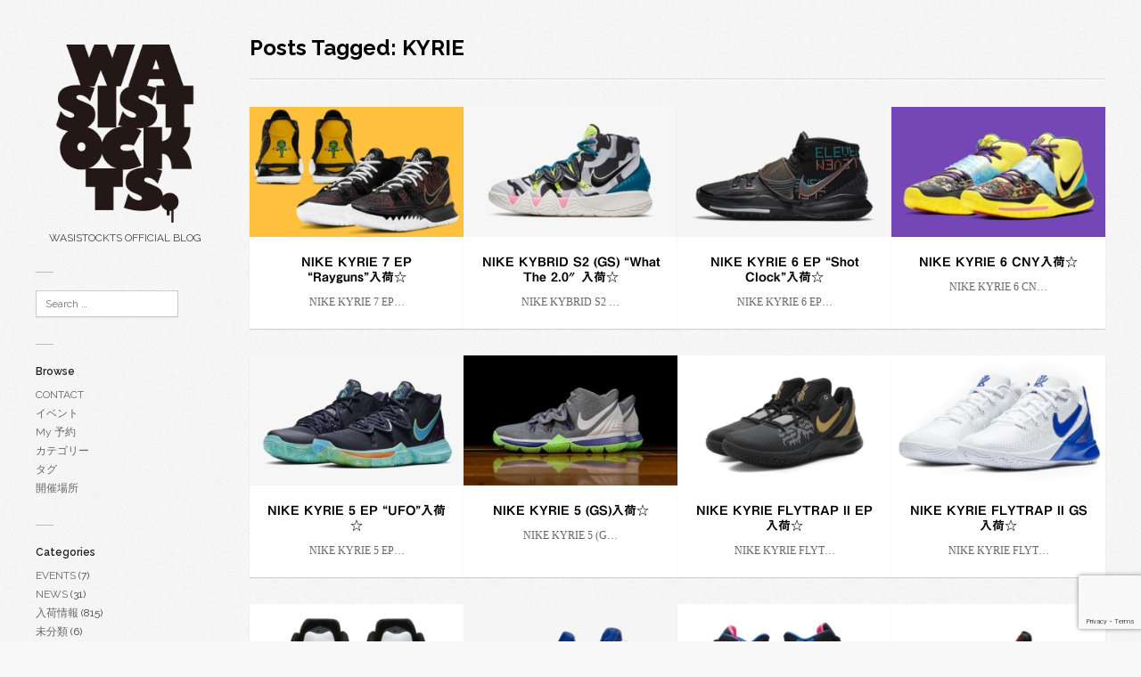

--- FILE ---
content_type: text/html; charset=UTF-8
request_url: https://wstc-blog.com/?tag=kyrie
body_size: 10457
content:

<!DOCTYPE html>

<html lang="ja">
<head>
	<meta charset="UTF-8" />
	<meta name="viewport" content="width=device-width, initial-scale=1, maximum-scale=1" />
	<title>  KYRIE | WASISTOCKTS BLOG | ワシストックツブログ</title>
	<link rel="pingback" href="https://wstc-blog.com/xmlrpc.php" />
	<script data-ad-client="ca-pub-8924029108811030" async src="https://pagead2.googlesyndication.com/pagead/js/adsbygoogle.js"></script>
	<meta name='robots' content='max-image-preview:large' />
<link rel='dns-prefetch' href='//webfonts.xserver.jp' />
<link rel='dns-prefetch' href='//fonts.googleapis.com' />
<link rel="alternate" type="application/rss+xml" title="WASISTOCKTS BLOG | ワシストックツブログ &raquo; フィード" href="https://wstc-blog.com/?feed=rss2" />
<link rel="alternate" type="application/rss+xml" title="WASISTOCKTS BLOG | ワシストックツブログ &raquo; コメントフィード" href="https://wstc-blog.com/?feed=comments-rss2" />
<link rel="alternate" type="application/rss+xml" title="WASISTOCKTS BLOG | ワシストックツブログ &raquo; KYRIE タグのフィード" href="https://wstc-blog.com/?feed=rss2&#038;tag=kyrie" />
<script type="text/javascript">
window._wpemojiSettings = {"baseUrl":"https:\/\/s.w.org\/images\/core\/emoji\/14.0.0\/72x72\/","ext":".png","svgUrl":"https:\/\/s.w.org\/images\/core\/emoji\/14.0.0\/svg\/","svgExt":".svg","source":{"concatemoji":"https:\/\/wstc-blog.com\/wp-includes\/js\/wp-emoji-release.min.js?ver=6.1.9"}};
/*! This file is auto-generated */
!function(e,a,t){var n,r,o,i=a.createElement("canvas"),p=i.getContext&&i.getContext("2d");function s(e,t){var a=String.fromCharCode,e=(p.clearRect(0,0,i.width,i.height),p.fillText(a.apply(this,e),0,0),i.toDataURL());return p.clearRect(0,0,i.width,i.height),p.fillText(a.apply(this,t),0,0),e===i.toDataURL()}function c(e){var t=a.createElement("script");t.src=e,t.defer=t.type="text/javascript",a.getElementsByTagName("head")[0].appendChild(t)}for(o=Array("flag","emoji"),t.supports={everything:!0,everythingExceptFlag:!0},r=0;r<o.length;r++)t.supports[o[r]]=function(e){if(p&&p.fillText)switch(p.textBaseline="top",p.font="600 32px Arial",e){case"flag":return s([127987,65039,8205,9895,65039],[127987,65039,8203,9895,65039])?!1:!s([55356,56826,55356,56819],[55356,56826,8203,55356,56819])&&!s([55356,57332,56128,56423,56128,56418,56128,56421,56128,56430,56128,56423,56128,56447],[55356,57332,8203,56128,56423,8203,56128,56418,8203,56128,56421,8203,56128,56430,8203,56128,56423,8203,56128,56447]);case"emoji":return!s([129777,127995,8205,129778,127999],[129777,127995,8203,129778,127999])}return!1}(o[r]),t.supports.everything=t.supports.everything&&t.supports[o[r]],"flag"!==o[r]&&(t.supports.everythingExceptFlag=t.supports.everythingExceptFlag&&t.supports[o[r]]);t.supports.everythingExceptFlag=t.supports.everythingExceptFlag&&!t.supports.flag,t.DOMReady=!1,t.readyCallback=function(){t.DOMReady=!0},t.supports.everything||(n=function(){t.readyCallback()},a.addEventListener?(a.addEventListener("DOMContentLoaded",n,!1),e.addEventListener("load",n,!1)):(e.attachEvent("onload",n),a.attachEvent("onreadystatechange",function(){"complete"===a.readyState&&t.readyCallback()})),(e=t.source||{}).concatemoji?c(e.concatemoji):e.wpemoji&&e.twemoji&&(c(e.twemoji),c(e.wpemoji)))}(window,document,window._wpemojiSettings);
</script>
<style type="text/css">
img.wp-smiley,
img.emoji {
	display: inline !important;
	border: none !important;
	box-shadow: none !important;
	height: 1em !important;
	width: 1em !important;
	margin: 0 0.07em !important;
	vertical-align: -0.1em !important;
	background: none !important;
	padding: 0 !important;
}
</style>
	<link rel='stylesheet' id='sbi_styles-css' href='https://wstc-blog.com/wp-content/plugins/instagram-feed/css/sbi-styles.min.css?ver=6.1' type='text/css' media='all' />
<link rel='stylesheet' id='wp-block-library-css' href='https://wstc-blog.com/wp-includes/css/dist/block-library/style.min.css?ver=6.1.9' type='text/css' media='all' />
<link rel='stylesheet' id='classic-theme-styles-css' href='https://wstc-blog.com/wp-includes/css/classic-themes.min.css?ver=1' type='text/css' media='all' />
<style id='global-styles-inline-css' type='text/css'>
body{--wp--preset--color--black: #000000;--wp--preset--color--cyan-bluish-gray: #abb8c3;--wp--preset--color--white: #ffffff;--wp--preset--color--pale-pink: #f78da7;--wp--preset--color--vivid-red: #cf2e2e;--wp--preset--color--luminous-vivid-orange: #ff6900;--wp--preset--color--luminous-vivid-amber: #fcb900;--wp--preset--color--light-green-cyan: #7bdcb5;--wp--preset--color--vivid-green-cyan: #00d084;--wp--preset--color--pale-cyan-blue: #8ed1fc;--wp--preset--color--vivid-cyan-blue: #0693e3;--wp--preset--color--vivid-purple: #9b51e0;--wp--preset--gradient--vivid-cyan-blue-to-vivid-purple: linear-gradient(135deg,rgba(6,147,227,1) 0%,rgb(155,81,224) 100%);--wp--preset--gradient--light-green-cyan-to-vivid-green-cyan: linear-gradient(135deg,rgb(122,220,180) 0%,rgb(0,208,130) 100%);--wp--preset--gradient--luminous-vivid-amber-to-luminous-vivid-orange: linear-gradient(135deg,rgba(252,185,0,1) 0%,rgba(255,105,0,1) 100%);--wp--preset--gradient--luminous-vivid-orange-to-vivid-red: linear-gradient(135deg,rgba(255,105,0,1) 0%,rgb(207,46,46) 100%);--wp--preset--gradient--very-light-gray-to-cyan-bluish-gray: linear-gradient(135deg,rgb(238,238,238) 0%,rgb(169,184,195) 100%);--wp--preset--gradient--cool-to-warm-spectrum: linear-gradient(135deg,rgb(74,234,220) 0%,rgb(151,120,209) 20%,rgb(207,42,186) 40%,rgb(238,44,130) 60%,rgb(251,105,98) 80%,rgb(254,248,76) 100%);--wp--preset--gradient--blush-light-purple: linear-gradient(135deg,rgb(255,206,236) 0%,rgb(152,150,240) 100%);--wp--preset--gradient--blush-bordeaux: linear-gradient(135deg,rgb(254,205,165) 0%,rgb(254,45,45) 50%,rgb(107,0,62) 100%);--wp--preset--gradient--luminous-dusk: linear-gradient(135deg,rgb(255,203,112) 0%,rgb(199,81,192) 50%,rgb(65,88,208) 100%);--wp--preset--gradient--pale-ocean: linear-gradient(135deg,rgb(255,245,203) 0%,rgb(182,227,212) 50%,rgb(51,167,181) 100%);--wp--preset--gradient--electric-grass: linear-gradient(135deg,rgb(202,248,128) 0%,rgb(113,206,126) 100%);--wp--preset--gradient--midnight: linear-gradient(135deg,rgb(2,3,129) 0%,rgb(40,116,252) 100%);--wp--preset--duotone--dark-grayscale: url('#wp-duotone-dark-grayscale');--wp--preset--duotone--grayscale: url('#wp-duotone-grayscale');--wp--preset--duotone--purple-yellow: url('#wp-duotone-purple-yellow');--wp--preset--duotone--blue-red: url('#wp-duotone-blue-red');--wp--preset--duotone--midnight: url('#wp-duotone-midnight');--wp--preset--duotone--magenta-yellow: url('#wp-duotone-magenta-yellow');--wp--preset--duotone--purple-green: url('#wp-duotone-purple-green');--wp--preset--duotone--blue-orange: url('#wp-duotone-blue-orange');--wp--preset--font-size--small: 13px;--wp--preset--font-size--medium: 20px;--wp--preset--font-size--large: 36px;--wp--preset--font-size--x-large: 42px;--wp--preset--spacing--20: 0.44rem;--wp--preset--spacing--30: 0.67rem;--wp--preset--spacing--40: 1rem;--wp--preset--spacing--50: 1.5rem;--wp--preset--spacing--60: 2.25rem;--wp--preset--spacing--70: 3.38rem;--wp--preset--spacing--80: 5.06rem;}:where(.is-layout-flex){gap: 0.5em;}body .is-layout-flow > .alignleft{float: left;margin-inline-start: 0;margin-inline-end: 2em;}body .is-layout-flow > .alignright{float: right;margin-inline-start: 2em;margin-inline-end: 0;}body .is-layout-flow > .aligncenter{margin-left: auto !important;margin-right: auto !important;}body .is-layout-constrained > .alignleft{float: left;margin-inline-start: 0;margin-inline-end: 2em;}body .is-layout-constrained > .alignright{float: right;margin-inline-start: 2em;margin-inline-end: 0;}body .is-layout-constrained > .aligncenter{margin-left: auto !important;margin-right: auto !important;}body .is-layout-constrained > :where(:not(.alignleft):not(.alignright):not(.alignfull)){max-width: var(--wp--style--global--content-size);margin-left: auto !important;margin-right: auto !important;}body .is-layout-constrained > .alignwide{max-width: var(--wp--style--global--wide-size);}body .is-layout-flex{display: flex;}body .is-layout-flex{flex-wrap: wrap;align-items: center;}body .is-layout-flex > *{margin: 0;}:where(.wp-block-columns.is-layout-flex){gap: 2em;}.has-black-color{color: var(--wp--preset--color--black) !important;}.has-cyan-bluish-gray-color{color: var(--wp--preset--color--cyan-bluish-gray) !important;}.has-white-color{color: var(--wp--preset--color--white) !important;}.has-pale-pink-color{color: var(--wp--preset--color--pale-pink) !important;}.has-vivid-red-color{color: var(--wp--preset--color--vivid-red) !important;}.has-luminous-vivid-orange-color{color: var(--wp--preset--color--luminous-vivid-orange) !important;}.has-luminous-vivid-amber-color{color: var(--wp--preset--color--luminous-vivid-amber) !important;}.has-light-green-cyan-color{color: var(--wp--preset--color--light-green-cyan) !important;}.has-vivid-green-cyan-color{color: var(--wp--preset--color--vivid-green-cyan) !important;}.has-pale-cyan-blue-color{color: var(--wp--preset--color--pale-cyan-blue) !important;}.has-vivid-cyan-blue-color{color: var(--wp--preset--color--vivid-cyan-blue) !important;}.has-vivid-purple-color{color: var(--wp--preset--color--vivid-purple) !important;}.has-black-background-color{background-color: var(--wp--preset--color--black) !important;}.has-cyan-bluish-gray-background-color{background-color: var(--wp--preset--color--cyan-bluish-gray) !important;}.has-white-background-color{background-color: var(--wp--preset--color--white) !important;}.has-pale-pink-background-color{background-color: var(--wp--preset--color--pale-pink) !important;}.has-vivid-red-background-color{background-color: var(--wp--preset--color--vivid-red) !important;}.has-luminous-vivid-orange-background-color{background-color: var(--wp--preset--color--luminous-vivid-orange) !important;}.has-luminous-vivid-amber-background-color{background-color: var(--wp--preset--color--luminous-vivid-amber) !important;}.has-light-green-cyan-background-color{background-color: var(--wp--preset--color--light-green-cyan) !important;}.has-vivid-green-cyan-background-color{background-color: var(--wp--preset--color--vivid-green-cyan) !important;}.has-pale-cyan-blue-background-color{background-color: var(--wp--preset--color--pale-cyan-blue) !important;}.has-vivid-cyan-blue-background-color{background-color: var(--wp--preset--color--vivid-cyan-blue) !important;}.has-vivid-purple-background-color{background-color: var(--wp--preset--color--vivid-purple) !important;}.has-black-border-color{border-color: var(--wp--preset--color--black) !important;}.has-cyan-bluish-gray-border-color{border-color: var(--wp--preset--color--cyan-bluish-gray) !important;}.has-white-border-color{border-color: var(--wp--preset--color--white) !important;}.has-pale-pink-border-color{border-color: var(--wp--preset--color--pale-pink) !important;}.has-vivid-red-border-color{border-color: var(--wp--preset--color--vivid-red) !important;}.has-luminous-vivid-orange-border-color{border-color: var(--wp--preset--color--luminous-vivid-orange) !important;}.has-luminous-vivid-amber-border-color{border-color: var(--wp--preset--color--luminous-vivid-amber) !important;}.has-light-green-cyan-border-color{border-color: var(--wp--preset--color--light-green-cyan) !important;}.has-vivid-green-cyan-border-color{border-color: var(--wp--preset--color--vivid-green-cyan) !important;}.has-pale-cyan-blue-border-color{border-color: var(--wp--preset--color--pale-cyan-blue) !important;}.has-vivid-cyan-blue-border-color{border-color: var(--wp--preset--color--vivid-cyan-blue) !important;}.has-vivid-purple-border-color{border-color: var(--wp--preset--color--vivid-purple) !important;}.has-vivid-cyan-blue-to-vivid-purple-gradient-background{background: var(--wp--preset--gradient--vivid-cyan-blue-to-vivid-purple) !important;}.has-light-green-cyan-to-vivid-green-cyan-gradient-background{background: var(--wp--preset--gradient--light-green-cyan-to-vivid-green-cyan) !important;}.has-luminous-vivid-amber-to-luminous-vivid-orange-gradient-background{background: var(--wp--preset--gradient--luminous-vivid-amber-to-luminous-vivid-orange) !important;}.has-luminous-vivid-orange-to-vivid-red-gradient-background{background: var(--wp--preset--gradient--luminous-vivid-orange-to-vivid-red) !important;}.has-very-light-gray-to-cyan-bluish-gray-gradient-background{background: var(--wp--preset--gradient--very-light-gray-to-cyan-bluish-gray) !important;}.has-cool-to-warm-spectrum-gradient-background{background: var(--wp--preset--gradient--cool-to-warm-spectrum) !important;}.has-blush-light-purple-gradient-background{background: var(--wp--preset--gradient--blush-light-purple) !important;}.has-blush-bordeaux-gradient-background{background: var(--wp--preset--gradient--blush-bordeaux) !important;}.has-luminous-dusk-gradient-background{background: var(--wp--preset--gradient--luminous-dusk) !important;}.has-pale-ocean-gradient-background{background: var(--wp--preset--gradient--pale-ocean) !important;}.has-electric-grass-gradient-background{background: var(--wp--preset--gradient--electric-grass) !important;}.has-midnight-gradient-background{background: var(--wp--preset--gradient--midnight) !important;}.has-small-font-size{font-size: var(--wp--preset--font-size--small) !important;}.has-medium-font-size{font-size: var(--wp--preset--font-size--medium) !important;}.has-large-font-size{font-size: var(--wp--preset--font-size--large) !important;}.has-x-large-font-size{font-size: var(--wp--preset--font-size--x-large) !important;}
.wp-block-navigation a:where(:not(.wp-element-button)){color: inherit;}
:where(.wp-block-columns.is-layout-flex){gap: 2em;}
.wp-block-pullquote{font-size: 1.5em;line-height: 1.6;}
</style>
<link rel='stylesheet' id='contact-form-7-css' href='https://wstc-blog.com/wp-content/plugins/contact-form-7/includes/css/styles.css?ver=5.7.1' type='text/css' media='all' />
<link rel='stylesheet' id='style-css' href='https://wstc-blog.com/wp-content/themes/wpex-pronto/style.css?ver=6.1.9' type='text/css' media='all' />
<link rel='stylesheet' id='raleway-google-font-css' href='https://fonts.googleapis.com/css?family=Raleway%3A400%2C300%2C500%2C600%2C700&#038;ver=6.1.9' type='text/css' media='all' />
<link rel='stylesheet' id='font-awesome-css' href='https://wstc-blog.com/wp-content/themes/wpex-pronto/css/font-awesome.min.css?ver=6.1.9' type='text/css' media='all' />
<link rel='stylesheet' id='__EPYT__style-css' href='https://wstc-blog.com/wp-content/plugins/youtube-embed-plus/styles/ytprefs.min.css?ver=14.1.4.1' type='text/css' media='all' />
<style id='__EPYT__style-inline-css' type='text/css'>

                .epyt-gallery-thumb {
                        width: 33.333%;
                }
                
</style>
<script type='text/javascript' src='https://wstc-blog.com/wp-includes/js/jquery/jquery.min.js?ver=3.6.1' id='jquery-core-js'></script>
<script type='text/javascript' src='https://wstc-blog.com/wp-includes/js/jquery/jquery-migrate.min.js?ver=3.3.2' id='jquery-migrate-js'></script>
<script type='text/javascript' src='//webfonts.xserver.jp/js/xserver.js?ver=1.2.4' id='typesquare_std-js'></script>
<script type='text/javascript' id='__ytprefs__-js-extra'>
/* <![CDATA[ */
var _EPYT_ = {"ajaxurl":"https:\/\/wstc-blog.com\/wp-admin\/admin-ajax.php","security":"b80a790e86","gallery_scrolloffset":"20","eppathtoscripts":"https:\/\/wstc-blog.com\/wp-content\/plugins\/youtube-embed-plus\/scripts\/","eppath":"https:\/\/wstc-blog.com\/wp-content\/plugins\/youtube-embed-plus\/","epresponsiveselector":"[\"iframe.__youtube_prefs_widget__\"]","epdovol":"1","version":"14.1.4.1","evselector":"iframe.__youtube_prefs__[src], iframe[src*=\"youtube.com\/embed\/\"], iframe[src*=\"youtube-nocookie.com\/embed\/\"]","ajax_compat":"","ytapi_load":"light","pause_others":"","stopMobileBuffer":"1","facade_mode":"","not_live_on_channel":"","vi_active":"","vi_js_posttypes":[]};
/* ]]> */
</script>
<script type='text/javascript' src='https://wstc-blog.com/wp-content/plugins/youtube-embed-plus/scripts/ytprefs.min.js?ver=14.1.4.1' id='__ytprefs__-js'></script>
<link rel="https://api.w.org/" href="https://wstc-blog.com/index.php?rest_route=/" /><link rel="alternate" type="application/json" href="https://wstc-blog.com/index.php?rest_route=/wp/v2/tags/19" /><link rel="EditURI" type="application/rsd+xml" title="RSD" href="https://wstc-blog.com/xmlrpc.php?rsd" />
<link rel="wlwmanifest" type="application/wlwmanifest+xml" href="https://wstc-blog.com/wp-includes/wlwmanifest.xml" />
<meta name="generator" content="WordPress 6.1.9" />
<style type='text/css'>#post-5866 h1,#post-5866 h2,#post-5866 h3,#post-5866 .entry-title{ font-family: "見出ゴMB31" !important;}#post-5866 h4,#post-5866 h5,#post-5866 h6{ font-family: "見出ゴMB31" !important;}#post-5866.hentry,#post-5866 .entry-content p,#post-5866 .post-inner.entry-content p{ font-family: "TBUDゴシック R" !important;}#post-5866 strong,#post-5866 b{ font-family: "TBUDゴシック E" !important;}#post-5785 h1,#post-5785 h2,#post-5785 h3,#post-5785 .entry-title{ font-family: "見出ゴMB31" !important;}#post-5785 h4,#post-5785 h5,#post-5785 h6{ font-family: "見出ゴMB31" !important;}#post-5785.hentry,#post-5785 .entry-content p,#post-5785 .post-inner.entry-content p{ font-family: "TBUDゴシック R" !important;}#post-5785 strong,#post-5785 b{ font-family: "TBUDゴシック E" !important;}#post-5572 h1,#post-5572 h2,#post-5572 h3,#post-5572 .entry-title{ font-family: "見出ゴMB31" !important;}#post-5572 h4,#post-5572 h5,#post-5572 h6{ font-family: "見出ゴMB31" !important;}#post-5572.hentry,#post-5572 .entry-content p,#post-5572 .post-inner.entry-content p{ font-family: "TBUDゴシック R" !important;}#post-5572 strong,#post-5572 b{ font-family: "TBUDゴシック E" !important;}#post-5409 h1,#post-5409 h2,#post-5409 h3,#post-5409 .entry-title{ font-family: "見出ゴMB31" !important;}#post-5409 h4,#post-5409 h5,#post-5409 h6{ font-family: "見出ゴMB31" !important;}#post-5409.hentry,#post-5409 .entry-content p,#post-5409 .post-inner.entry-content p{ font-family: "TBUDゴシック R" !important;}#post-5409 strong,#post-5409 b{ font-family: "TBUDゴシック E" !important;}#post-5092 h1,#post-5092 h2,#post-5092 h3,#post-5092 .entry-title{ font-family: "見出ゴMB31" !important;}#post-5092 h4,#post-5092 h5,#post-5092 h6{ font-family: "見出ゴMB31" !important;}#post-5092.hentry,#post-5092 .entry-content p,#post-5092 .post-inner.entry-content p{ font-family: "TBUDゴシック R" !important;}#post-5092 strong,#post-5092 b{ font-family: "TBUDゴシック E" !important;}#post-5083 h1,#post-5083 h2,#post-5083 h3,#post-5083 .entry-title{ font-family: "見出ゴMB31" !important;}#post-5083 h4,#post-5083 h5,#post-5083 h6{ font-family: "見出ゴMB31" !important;}#post-5083.hentry,#post-5083 .entry-content p,#post-5083 .post-inner.entry-content p{ font-family: "TBUDゴシック R" !important;}#post-5083 strong,#post-5083 b{ font-family: "TBUDゴシック E" !important;}#post-5030 h1,#post-5030 h2,#post-5030 h3,#post-5030 .entry-title{ font-family: "見出ゴMB31" !important;}#post-5030 h4,#post-5030 h5,#post-5030 h6{ font-family: "見出ゴMB31" !important;}#post-5030.hentry,#post-5030 .entry-content p,#post-5030 .post-inner.entry-content p{ font-family: "TBUDゴシック R" !important;}#post-5030 strong,#post-5030 b{ font-family: "TBUDゴシック E" !important;}#post-4979 h1,#post-4979 h2,#post-4979 h3,#post-4979 .entry-title{ font-family: "見出ゴMB31" !important;}#post-4979 h4,#post-4979 h5,#post-4979 h6{ font-family: "見出ゴMB31" !important;}#post-4979.hentry,#post-4979 .entry-content p,#post-4979 .post-inner.entry-content p{ font-family: "TBUDゴシック R" !important;}#post-4979 strong,#post-4979 b{ font-family: "TBUDゴシック E" !important;}#post-4975 h1,#post-4975 h2,#post-4975 h3,#post-4975 .entry-title{ font-family: "見出ゴMB31" !important;}#post-4975 h4,#post-4975 h5,#post-4975 h6{ font-family: "見出ゴMB31" !important;}#post-4975.hentry,#post-4975 .entry-content p,#post-4975 .post-inner.entry-content p{ font-family: "TBUDゴシック R" !important;}#post-4975 strong,#post-4975 b{ font-family: "TBUDゴシック E" !important;}#post-4937 h1,#post-4937 h2,#post-4937 h3,#post-4937 .entry-title{ font-family: "見出ゴMB31" !important;}#post-4937 h4,#post-4937 h5,#post-4937 h6{ font-family: "見出ゴMB31" !important;}#post-4937.hentry,#post-4937 .entry-content p,#post-4937 .post-inner.entry-content p{ font-family: "TBUDゴシック R" !important;}#post-4937 strong,#post-4937 b{ font-family: "TBUDゴシック E" !important;}#post-4919 h1,#post-4919 h2,#post-4919 h3,#post-4919 .entry-title{ font-family: "見出ゴMB31" !important;}#post-4919 h4,#post-4919 h5,#post-4919 h6{ font-family: "見出ゴMB31" !important;}#post-4919.hentry,#post-4919 .entry-content p,#post-4919 .post-inner.entry-content p{ font-family: "TBUDゴシック R" !important;}#post-4919 strong,#post-4919 b{ font-family: "TBUDゴシック E" !important;}#post-4880 h1,#post-4880 h2,#post-4880 h3,#post-4880 .entry-title{ font-family: "見出ゴMB31" !important;}#post-4880 h4,#post-4880 h5,#post-4880 h6{ font-family: "見出ゴMB31" !important;}#post-4880.hentry,#post-4880 .entry-content p,#post-4880 .post-inner.entry-content p{ font-family: "TBUDゴシック R" !important;}#post-4880 strong,#post-4880 b{ font-family: "TBUDゴシック E" !important;}#post-4899 h1,#post-4899 h2,#post-4899 h3,#post-4899 .entry-title{ font-family: "見出ゴMB31" !important;}#post-4899 h4,#post-4899 h5,#post-4899 h6{ font-family: "見出ゴMB31" !important;}#post-4899.hentry,#post-4899 .entry-content p,#post-4899 .post-inner.entry-content p{ font-family: "TBUDゴシック R" !important;}#post-4899 strong,#post-4899 b{ font-family: "TBUDゴシック E" !important;}#post-4876 h1,#post-4876 h2,#post-4876 h3,#post-4876 .entry-title{ font-family: "見出ゴMB31" !important;}#post-4876 h4,#post-4876 h5,#post-4876 h6{ font-family: "見出ゴMB31" !important;}#post-4876.hentry,#post-4876 .entry-content p,#post-4876 .post-inner.entry-content p{ font-family: "TBUDゴシック R" !important;}#post-4876 strong,#post-4876 b{ font-family: "TBUDゴシック E" !important;}#post-4844 h1,#post-4844 h2,#post-4844 h3,#post-4844 .entry-title{ font-family: "見出ゴMB31" !important;}#post-4844 h4,#post-4844 h5,#post-4844 h6{ font-family: "見出ゴMB31" !important;}#post-4844.hentry,#post-4844 .entry-content p,#post-4844 .post-inner.entry-content p{ font-family: "TBUDゴシック R" !important;}#post-4844 strong,#post-4844 b{ font-family: "TBUDゴシック E" !important;}#post-4840 h1,#post-4840 h2,#post-4840 h3,#post-4840 .entry-title{ font-family: "見出ゴMB31" !important;}#post-4840 h4,#post-4840 h5,#post-4840 h6{ font-family: "見出ゴMB31" !important;}#post-4840.hentry,#post-4840 .entry-content p,#post-4840 .post-inner.entry-content p{ font-family: "TBUDゴシック R" !important;}#post-4840 strong,#post-4840 b{ font-family: "TBUDゴシック E" !important;}#post-4777 h1,#post-4777 h2,#post-4777 h3,#post-4777 .entry-title{ font-family: "見出ゴMB31" !important;}#post-4777 h4,#post-4777 h5,#post-4777 h6{ font-family: "見出ゴMB31" !important;}#post-4777.hentry,#post-4777 .entry-content p,#post-4777 .post-inner.entry-content p{ font-family: "TBUDゴシック R" !important;}#post-4777 strong,#post-4777 b{ font-family: "TBUDゴシック E" !important;}#post-4369 h1,#post-4369 h2,#post-4369 h3,#post-4369 .entry-title{ font-family: "見出ゴMB31" !important;}#post-4369 h4,#post-4369 h5,#post-4369 h6{ font-family: "見出ゴMB31" !important;}#post-4369.hentry,#post-4369 .entry-content p,#post-4369 .post-inner.entry-content p{ font-family: "TBUDゴシック R" !important;}#post-4369 strong,#post-4369 b{ font-family: "TBUDゴシック E" !important;}#post-4364 h1,#post-4364 h2,#post-4364 h3,#post-4364 .entry-title{ font-family: "見出ゴMB31" !important;}#post-4364 h4,#post-4364 h5,#post-4364 h6{ font-family: "見出ゴMB31" !important;}#post-4364.hentry,#post-4364 .entry-content p,#post-4364 .post-inner.entry-content p{ font-family: "TBUDゴシック R" !important;}#post-4364 strong,#post-4364 b{ font-family: "TBUDゴシック E" !important;}#post-4346 h1,#post-4346 h2,#post-4346 h3,#post-4346 .entry-title{ font-family: "見出ゴMB31" !important;}#post-4346 h4,#post-4346 h5,#post-4346 h6{ font-family: "見出ゴMB31" !important;}#post-4346.hentry,#post-4346 .entry-content p,#post-4346 .post-inner.entry-content p{ font-family: "TBUDゴシック R" !important;}#post-4346 strong,#post-4346 b{ font-family: "TBUDゴシック E" !important;}#post-4329 h1,#post-4329 h2,#post-4329 h3,#post-4329 .entry-title{ font-family: "見出ゴMB31" !important;}#post-4329 h4,#post-4329 h5,#post-4329 h6{ font-family: "見出ゴMB31" !important;}#post-4329.hentry,#post-4329 .entry-content p,#post-4329 .post-inner.entry-content p{ font-family: "TBUDゴシック R" !important;}#post-4329 strong,#post-4329 b{ font-family: "TBUDゴシック E" !important;}#post-4292 h1,#post-4292 h2,#post-4292 h3,#post-4292 .entry-title{ font-family: "見出ゴMB31" !important;}#post-4292 h4,#post-4292 h5,#post-4292 h6{ font-family: "見出ゴMB31" !important;}#post-4292.hentry,#post-4292 .entry-content p,#post-4292 .post-inner.entry-content p{ font-family: "TBUDゴシック R" !important;}#post-4292 strong,#post-4292 b{ font-family: "TBUDゴシック E" !important;}#post-4229 h1,#post-4229 h2,#post-4229 h3,#post-4229 .entry-title{ font-family: "見出ゴMB31" !important;}#post-4229 h4,#post-4229 h5,#post-4229 h6{ font-family: "見出ゴMB31" !important;}#post-4229.hentry,#post-4229 .entry-content p,#post-4229 .post-inner.entry-content p{ font-family: "TBUDゴシック R" !important;}#post-4229 strong,#post-4229 b{ font-family: "TBUDゴシック E" !important;}#post-4225 h1,#post-4225 h2,#post-4225 h3,#post-4225 .entry-title{ font-family: "見出ゴMB31" !important;}#post-4225 h4,#post-4225 h5,#post-4225 h6{ font-family: "見出ゴMB31" !important;}#post-4225.hentry,#post-4225 .entry-content p,#post-4225 .post-inner.entry-content p{ font-family: "TBUDゴシック R" !important;}#post-4225 strong,#post-4225 b{ font-family: "TBUDゴシック E" !important;}#post-4139 h1,#post-4139 h2,#post-4139 h3,#post-4139 .entry-title{ font-family: "見出ゴMB31" !important;}#post-4139 h4,#post-4139 h5,#post-4139 h6{ font-family: "見出ゴMB31" !important;}#post-4139.hentry,#post-4139 .entry-content p,#post-4139 .post-inner.entry-content p{ font-family: "TBUDゴシック R" !important;}#post-4139 strong,#post-4139 b{ font-family: "TBUDゴシック E" !important;}#post-2905 h1,#post-2905 h2,#post-2905 h3,#post-2905 .entry-title{ font-family: "見出ゴMB31" !important;}#post-2905 h4,#post-2905 h5,#post-2905 h6{ font-family: "見出ゴMB31" !important;}#post-2905.hentry,#post-2905 .entry-content p,#post-2905 .post-inner.entry-content p{ font-family: "TBUDゴシック R" !important;}#post-2905 strong,#post-2905 b{ font-family: "TBUDゴシック E" !important;}#post-2859 h1,#post-2859 h2,#post-2859 h3,#post-2859 .entry-title{ font-family: "見出ゴMB31" !important;}#post-2859 h4,#post-2859 h5,#post-2859 h6{ font-family: "見出ゴMB31" !important;}#post-2859.hentry,#post-2859 .entry-content p,#post-2859 .post-inner.entry-content p{ font-family: "TBUDゴシック R" !important;}#post-2859 strong,#post-2859 b{ font-family: "TBUDゴシック E" !important;}#post-2854 h1,#post-2854 h2,#post-2854 h3,#post-2854 .entry-title{ font-family: "見出ゴMB31" !important;}#post-2854 h4,#post-2854 h5,#post-2854 h6{ font-family: "見出ゴMB31" !important;}#post-2854.hentry,#post-2854 .entry-content p,#post-2854 .post-inner.entry-content p{ font-family: "TBUDゴシック R" !important;}#post-2854 strong,#post-2854 b{ font-family: "TBUDゴシック E" !important;}#post-2850 h1,#post-2850 h2,#post-2850 h3,#post-2850 .entry-title{ font-family: "見出ゴMB31" !important;}#post-2850 h4,#post-2850 h5,#post-2850 h6{ font-family: "見出ゴMB31" !important;}#post-2850.hentry,#post-2850 .entry-content p,#post-2850 .post-inner.entry-content p{ font-family: "TBUDゴシック R" !important;}#post-2850 strong,#post-2850 b{ font-family: "TBUDゴシック E" !important;}#post-2822 h1,#post-2822 h2,#post-2822 h3,#post-2822 .entry-title{ font-family: "見出ゴMB31" !important;}#post-2822 h4,#post-2822 h5,#post-2822 h6{ font-family: "見出ゴMB31" !important;}#post-2822.hentry,#post-2822 .entry-content p,#post-2822 .post-inner.entry-content p{ font-family: "TBUDゴシック R" !important;}#post-2822 strong,#post-2822 b{ font-family: "TBUDゴシック E" !important;}</style><!--[if IE]><link rel="stylesheet" type="text/css" href="https://wstc-blog.com/wp-content/themes/wpex-pronto/css/ie.css" media="screen" /><![endif]--><!--[if IE 8]><link rel="stylesheet" type="text/css" href="https://wstc-blog.com/wp-content/themes/wpex-pronto/css/ancient-ie.css" media="screen" /><![endif]--><link rel="icon" href="https://wstc-blog.com/wp-content/uploads/2016/01/cropped-icon-32x32.png" sizes="32x32" />
<link rel="icon" href="https://wstc-blog.com/wp-content/uploads/2016/01/cropped-icon-192x192.png" sizes="192x192" />
<link rel="apple-touch-icon" href="https://wstc-blog.com/wp-content/uploads/2016/01/cropped-icon-180x180.png" />
<meta name="msapplication-TileImage" content="https://wstc-blog.com/wp-content/uploads/2016/01/cropped-icon-270x270.png" />
</head>

<!-- Begin Body -->
<body class="archive tag tag-kyrie tag-19 body">

	<div id="wrap" class="container clr">
		<div class="container-left clr">
		<header id="masthead" class="site-header clr" role="banner">
			<div class="logo">
														<h2><a href="https://wstc-blog.com/" title="WASISTOCKTS BLOG | ワシストックツブログ" rel="home"><img src="https://wstc-blog.com/wp-content/uploads/2015/12/logo.png" alt="" width="100%" /></a></h2>
					<p class="site-description">WASISTOCKTS OFFICIAL BLOG</p>								</div><!-- .logo -->
		</header><!-- .header -->
		<a href="javascript: void(0)" id="toggle-btn"><i class="fa fa-bars"></i></a>
		<div id="toggle-wrap" class="clr">
			<div id="navbar" class="navbar clr">
				<nav id="site-navigation" class="navigation main-navigation clr" role="navigation">
									</nav><!-- #site-navigation -->
			</div><!-- #navbar -->
				<div id="secondary" class="sidebar-container" role="complementary">
		<div class="sidebar-inner">
			<div class="widget-area">
				<div class="sidebar-box widget_search clr">
<form method="get" id="searchform" class="searchform" action="https://wstc-blog.com/" role="search">
	<input type="search" class="field" name="s" value="" id="s" placeholder="Search &hellip;" />
</form></div><div class="sidebar-box widget_pages clr"><h4 class="widget-title"><span>Browse</span></h4>
			<ul>
				<li class="page_item page-item-2"><a href="https://wstc-blog.com/?page_id=2">CONTACT</a></li>
<li class="page_item page-item-6127 page_item_has_children"><a href="https://wstc-blog.com/?page_id=6127">イベント</a>
<ul class='children'>
	<li class="page_item page-item-6132"><a href="https://wstc-blog.com/?page_id=6132">My 予約</a></li>
	<li class="page_item page-item-6130"><a href="https://wstc-blog.com/?page_id=6130">カテゴリー</a></li>
	<li class="page_item page-item-6131"><a href="https://wstc-blog.com/?page_id=6131">タグ</a></li>
	<li class="page_item page-item-6129"><a href="https://wstc-blog.com/?page_id=6129">開催場所</a></li>
</ul>
</li>
			</ul>

			</div><div class="sidebar-box widget_categories clr"><h4 class="widget-title"><span>Categories</span></h4>
			<ul>
					<li class="cat-item cat-item-13"><a href="https://wstc-blog.com/?cat=13">EVENTS</a> (7)
</li>
	<li class="cat-item cat-item-2"><a href="https://wstc-blog.com/?cat=2">NEWS</a> (31)
</li>
	<li class="cat-item cat-item-11"><a href="https://wstc-blog.com/?cat=11">入荷情報</a> (815)
</li>
	<li class="cat-item cat-item-1"><a href="https://wstc-blog.com/?cat=1">未分類</a> (6)
</li>
			</ul>

			</div><div class="sidebar-box widget_tag_cloud clr"><h4 class="widget-title"><span>Tag</span></h4><div class="tagcloud"><a href="https://wstc-blog.com/?tag=air-force" class="tag-cloud-link tag-link-9 tag-link-position-1" style="font-size: 14.142292490119pt;" aria-label="AIR FORCE (25個の項目)">AIR FORCE</a>
<a href="https://wstc-blog.com/?tag=air-max" class="tag-cloud-link tag-link-8 tag-link-position-2" style="font-size: 18.513833992095pt;" aria-label="AIR MAX (158個の項目)">AIR MAX</a>
<a href="https://wstc-blog.com/?tag=babys" class="tag-cloud-link tag-link-27 tag-link-position-3" style="font-size: 10.213438735178pt;" aria-label="BABYS (4個の項目)">BABYS</a>
<a href="https://wstc-blog.com/?tag=basketball-shoes" class="tag-cloud-link tag-link-15 tag-link-position-4" style="font-size: 20.063241106719pt;" aria-label="BASKETBALL SHOES (298個の項目)">BASKETBALL SHOES</a>
<a href="https://wstc-blog.com/?tag=basketball-shoes-sneaker" class="tag-cloud-link tag-link-34 tag-link-position-5" style="font-size: 8pt;" aria-label="BASKETBALL SHOES SNEAKER (1個の項目)">BASKETBALL SHOES SNEAKER</a>
<a href="https://wstc-blog.com/?tag=cp3" class="tag-cloud-link tag-link-25 tag-link-position-6" style="font-size: 11.873517786561pt;" aria-label="CP3 (9個の項目)">CP3</a>
<a href="https://wstc-blog.com/?tag=dead-stock" class="tag-cloud-link tag-link-29 tag-link-position-7" style="font-size: 9.6600790513834pt;" aria-label="DEAD STOCK (3個の項目)">DEAD STOCK</a>
<a href="https://wstc-blog.com/?tag=foamposite" class="tag-cloud-link tag-link-18 tag-link-position-8" style="font-size: 13.533596837945pt;" aria-label="FOAMPOSITE (19個の項目)">FOAMPOSITE</a>
<a href="https://wstc-blog.com/?tag=freak" class="tag-cloud-link tag-link-33 tag-link-position-9" style="font-size: 11.873517786561pt;" aria-label="FREAK (9個の項目)">FREAK</a>
<a href="https://wstc-blog.com/?tag=golf-shoes" class="tag-cloud-link tag-link-39 tag-link-position-10" style="font-size: 16.02371541502pt;" aria-label="GOLF SHOES (55個の項目)">GOLF SHOES</a>
<a href="https://wstc-blog.com/?tag=jordan" class="tag-cloud-link tag-link-4 tag-link-position-11" style="font-size: 19.95256916996pt;" aria-label="JORDAN (289個の項目)">JORDAN</a>
<a href="https://wstc-blog.com/?tag=kd" class="tag-cloud-link tag-link-7 tag-link-position-12" style="font-size: 14.252964426877pt;" aria-label="KD (26個の項目)">KD</a>
<a href="https://wstc-blog.com/?tag=kobe" class="tag-cloud-link tag-link-5 tag-link-position-13" style="font-size: 14.97233201581pt;" aria-label="KOBE (35個の項目)">KOBE</a>
<a href="https://wstc-blog.com/?tag=kyrie" class="tag-cloud-link tag-link-19 tag-link-position-14" style="font-size: 17.241106719368pt;" aria-label="KYRIE (92個の項目)">KYRIE</a>
<a href="https://wstc-blog.com/?tag=ladies-kids" class="tag-cloud-link tag-link-23 tag-link-position-15" style="font-size: 18.181818181818pt;" aria-label="LADIES・KIDS (138個の項目)">LADIES・KIDS</a>
<a href="https://wstc-blog.com/?tag=lebron" class="tag-cloud-link tag-link-6 tag-link-position-16" style="font-size: 15.02766798419pt;" aria-label="LEBRON (36個の項目)">LEBRON</a>
<a href="https://wstc-blog.com/?tag=limited" class="tag-cloud-link tag-link-24 tag-link-position-17" style="font-size: 17.185770750988pt;" aria-label="LIMITED (90個の項目)">LIMITED</a>
<a href="https://wstc-blog.com/?tag=mens" class="tag-cloud-link tag-link-22 tag-link-position-18" style="font-size: 22pt;" aria-label="MENS (682個の項目)">MENS</a>
<a href="https://wstc-blog.com/?tag=mero" class="tag-cloud-link tag-link-28 tag-link-position-19" style="font-size: 8.99604743083pt;" aria-label="MERO (2個の項目)">MERO</a>
<a href="https://wstc-blog.com/?tag=notice" class="tag-cloud-link tag-link-17 tag-link-position-20" style="font-size: 14.418972332016pt;" aria-label="NOTICE (28個の項目)">NOTICE</a>
<a href="https://wstc-blog.com/?tag=penny" class="tag-cloud-link tag-link-30 tag-link-position-21" style="font-size: 8pt;" aria-label="PENNY (1個の項目)">PENNY</a>
<a href="https://wstc-blog.com/?tag=pg" class="tag-cloud-link tag-link-31 tag-link-position-22" style="font-size: 14.142292490119pt;" aria-label="PG (25個の項目)">PG</a>
<a href="https://wstc-blog.com/?tag=restock" class="tag-cloud-link tag-link-26 tag-link-position-23" style="font-size: 14.695652173913pt;" aria-label="RESTOCK (31個の項目)">RESTOCK</a>
<a href="https://wstc-blog.com/?tag=sale" class="tag-cloud-link tag-link-14 tag-link-position-24" style="font-size: 12.094861660079pt;" aria-label="SALE (10個の項目)">SALE</a>
<a href="https://wstc-blog.com/?tag=sneaker" class="tag-cloud-link tag-link-16 tag-link-position-25" style="font-size: 21.169960474308pt;" aria-label="SNEAKER (482個の項目)">SNEAKER</a>
<a href="https://wstc-blog.com/?tag=why-not-zer0" class="tag-cloud-link tag-link-32 tag-link-position-26" style="font-size: 8.99604743083pt;" aria-label="WHY NOT ZER0 (2個の項目)">WHY NOT ZER0</a>
<a href="https://wstc-blog.com/?tag=zoom-rize" class="tag-cloud-link tag-link-40 tag-link-position-27" style="font-size: 8pt;" aria-label="ZOOM RIZE (1個の項目)">ZOOM RIZE</a></div>
</div>			</div>
		</div>
	</div><!-- #secondary -->
		</div><!--#toogle-wrap -->
			<!--アフェリここから--><a href="//af.moshimo.com/af/c/click?a_id=1872980&p_id=54&pc_id=54&pl_id=619&url=http%3A%2F%2Fwww.rakuten.co.jp%2F" rel="nofollow"><img src="https://image.moshimo.com/af-img/0032/000000000619.gif" style="border:none;"></a><img src="//i.moshimo.com/af/i/impression?a_id=1872980&p_id=54&pc_id=54&pl_id=619" width="1" height="1" style="border:none;"><!--アフェリここまで-->
	</div><!-- .left-container clr -->
	<div id="main" class="container-right site-main row clr fitvids">
	<header class="page-header archive-header">
		<h1 class="page-header-title archive-title">Posts Tagged: KYRIE</h1>
		
			</header><!-- .archive-header -->
	<div id="primary" class="content-area clr">
		<div id="content" class="site-content" role="main">
					<div id="infinite-wrap" class="grid clr">
									
	<article id="post-5866" class="loop-entry clr heightLine-1 post-5866 post type-post status-publish format-standard has-post-thumbnail hentry category-information tag-basketball-shoes tag-kyrie tag-mens">
					<a href="https://wstc-blog.com/?p=5866" title="NIKE KYRIE 7 EP &#8220;Rayguns&#8221;入荷☆" rel="bookmark" class="loop-entry-img-link">
				<img src="https://wstc-blog.com/wp-content/uploads/2021/01/20210104-03-min-280x170.jpg" alt="NIKE KYRIE 7 EP &#8220;Rayguns&#8221;入荷☆" />
			</a>
				<div class="loop-entry-details">
			<header><h2><a href="https://wstc-blog.com/?p=5866" title="NIKE KYRIE 7 EP &#8220;Rayguns&#8221;入荷☆" rel="bookmark">NIKE KYRIE 7 EP &#8220;Rayguns&#8221;入荷☆</a></h2></header>
			<div class="loop-entry-excerpt">
				<p>NIKE KYRIE 7 EP&hellip;</p>
			</div><!-- .loop-entry-excerpt -->
		</div><!-- .loop-entry-details -->
	</article><!-- .loop-entry-entry -->

									
	<article id="post-5785" class="loop-entry clr heightLine-1 post-5785 post type-post status-publish format-standard has-post-thumbnail hentry category-information tag-basketball-shoes tag-kyrie tag-ladies-kids">
					<a href="https://wstc-blog.com/?p=5785" title="NIKE KYBRID S2 (GS) &#8220;What The 2.0&#8243;入荷☆" rel="bookmark" class="loop-entry-img-link">
				<img src="https://wstc-blog.com/wp-content/uploads/2020/10/20201012-1-min-280x170.jpg" alt="NIKE KYBRID S2 (GS) &#8220;What The 2.0&#8243;入荷☆" />
			</a>
				<div class="loop-entry-details">
			<header><h2><a href="https://wstc-blog.com/?p=5785" title="NIKE KYBRID S2 (GS) &#8220;What The 2.0&#8243;入荷☆" rel="bookmark">NIKE KYBRID S2 (GS) &#8220;What The 2.0&#8243;入荷☆</a></h2></header>
			<div class="loop-entry-excerpt">
				<p>NIKE KYBRID S2 &hellip;</p>
			</div><!-- .loop-entry-excerpt -->
		</div><!-- .loop-entry-details -->
	</article><!-- .loop-entry-entry -->

									
	<article id="post-5572" class="loop-entry clr heightLine-1 post-5572 post type-post status-publish format-standard has-post-thumbnail hentry category-information tag-basketball-shoes tag-kyrie tag-mens">
					<a href="https://wstc-blog.com/?p=5572" title="NIKE KYRIE 6 EP &#8220;Shot Clock&#8221;入荷☆" rel="bookmark" class="loop-entry-img-link">
				<img src="https://wstc-blog.com/wp-content/uploads/2020/07/20200703-1-min-280x170.jpg" alt="NIKE KYRIE 6 EP &#8220;Shot Clock&#8221;入荷☆" />
			</a>
				<div class="loop-entry-details">
			<header><h2><a href="https://wstc-blog.com/?p=5572" title="NIKE KYRIE 6 EP &#8220;Shot Clock&#8221;入荷☆" rel="bookmark">NIKE KYRIE 6 EP &#8220;Shot Clock&#8221;入荷☆</a></h2></header>
			<div class="loop-entry-excerpt">
				<p>NIKE KYRIE 6 EP&hellip;</p>
			</div><!-- .loop-entry-excerpt -->
		</div><!-- .loop-entry-details -->
	</article><!-- .loop-entry-entry -->

									
	<article id="post-5409" class="loop-entry clr heightLine-1 post-5409 post type-post status-publish format-standard has-post-thumbnail hentry category-information tag-basketball-shoes tag-kyrie tag-mens">
					<a href="https://wstc-blog.com/?p=5409" title="NIKE KYRIE 6 CNY入荷☆" rel="bookmark" class="loop-entry-img-link">
				<img src="https://wstc-blog.com/wp-content/uploads/2020/01/20200106-2-min-280x170.jpg" alt="NIKE KYRIE 6 CNY入荷☆" />
			</a>
				<div class="loop-entry-details">
			<header><h2><a href="https://wstc-blog.com/?p=5409" title="NIKE KYRIE 6 CNY入荷☆" rel="bookmark">NIKE KYRIE 6 CNY入荷☆</a></h2></header>
			<div class="loop-entry-excerpt">
				<p>NIKE KYRIE 6 CN&hellip;</p>
			</div><!-- .loop-entry-excerpt -->
		</div><!-- .loop-entry-details -->
	</article><!-- .loop-entry-entry -->

									
	<article id="post-5092" class="loop-entry clr heightLine-1 post-5092 post type-post status-publish format-standard has-post-thumbnail hentry category-information tag-basketball-shoes tag-kyrie tag-mens">
					<a href="https://wstc-blog.com/?p=5092" title="NIKE KYRIE 5 EP &#8220;UFO&#8221;入荷☆" rel="bookmark" class="loop-entry-img-link">
				<img src="https://wstc-blog.com/wp-content/uploads/2019/05/20190507-2-min-280x170.jpg" alt="NIKE KYRIE 5 EP &#8220;UFO&#8221;入荷☆" />
			</a>
				<div class="loop-entry-details">
			<header><h2><a href="https://wstc-blog.com/?p=5092" title="NIKE KYRIE 5 EP &#8220;UFO&#8221;入荷☆" rel="bookmark">NIKE KYRIE 5 EP &#8220;UFO&#8221;入荷☆</a></h2></header>
			<div class="loop-entry-excerpt">
				<p>NIKE KYRIE 5 EP&hellip;</p>
			</div><!-- .loop-entry-excerpt -->
		</div><!-- .loop-entry-details -->
	</article><!-- .loop-entry-entry -->

									
	<article id="post-5083" class="loop-entry clr heightLine-1 post-5083 post type-post status-publish format-standard has-post-thumbnail hentry category-information tag-basketball-shoes tag-kyrie tag-ladies-kids">
					<a href="https://wstc-blog.com/?p=5083" title="NIKE KYRIE 5 (GS)入荷☆" rel="bookmark" class="loop-entry-img-link">
				<img src="https://wstc-blog.com/wp-content/uploads/2019/05/20190505-6-min-280x170.jpg" alt="NIKE KYRIE 5 (GS)入荷☆" />
			</a>
				<div class="loop-entry-details">
			<header><h2><a href="https://wstc-blog.com/?p=5083" title="NIKE KYRIE 5 (GS)入荷☆" rel="bookmark">NIKE KYRIE 5 (GS)入荷☆</a></h2></header>
			<div class="loop-entry-excerpt">
				<p>NIKE KYRIE 5 (G&hellip;</p>
			</div><!-- .loop-entry-excerpt -->
		</div><!-- .loop-entry-details -->
	</article><!-- .loop-entry-entry -->

									
	<article id="post-5030" class="loop-entry clr heightLine-1 post-5030 post type-post status-publish format-standard has-post-thumbnail hentry category-information tag-basketball-shoes tag-kyrie tag-mens">
					<a href="https://wstc-blog.com/?p=5030" title="NIKE KYRIE FLYTRAP II EP入荷☆" rel="bookmark" class="loop-entry-img-link">
				<img src="https://wstc-blog.com/wp-content/uploads/2019/04/20190415-1-min-280x170.jpg" alt="NIKE KYRIE FLYTRAP II EP入荷☆" />
			</a>
				<div class="loop-entry-details">
			<header><h2><a href="https://wstc-blog.com/?p=5030" title="NIKE KYRIE FLYTRAP II EP入荷☆" rel="bookmark">NIKE KYRIE FLYTRAP II EP入荷☆</a></h2></header>
			<div class="loop-entry-excerpt">
				<p>NIKE KYRIE FLYT&hellip;</p>
			</div><!-- .loop-entry-excerpt -->
		</div><!-- .loop-entry-details -->
	</article><!-- .loop-entry-entry -->

									
	<article id="post-4979" class="loop-entry clr heightLine-1 post-4979 post type-post status-publish format-standard has-post-thumbnail hentry category-information tag-basketball-shoes tag-kyrie tag-ladies-kids">
					<a href="https://wstc-blog.com/?p=4979" title="NIKE KYRIE FLYTRAP II GS入荷☆" rel="bookmark" class="loop-entry-img-link">
				<img src="https://wstc-blog.com/wp-content/uploads/2019/03/kyriefly-wht2-1-280x170.jpg" alt="NIKE KYRIE FLYTRAP II GS入荷☆" />
			</a>
				<div class="loop-entry-details">
			<header><h2><a href="https://wstc-blog.com/?p=4979" title="NIKE KYRIE FLYTRAP II GS入荷☆" rel="bookmark">NIKE KYRIE FLYTRAP II GS入荷☆</a></h2></header>
			<div class="loop-entry-excerpt">
				<p>NIKE KYRIE FLYT&hellip;</p>
			</div><!-- .loop-entry-excerpt -->
		</div><!-- .loop-entry-details -->
	</article><!-- .loop-entry-entry -->

									
	<article id="post-4975" class="loop-entry clr heightLine-1 post-4975 post type-post status-publish format-standard has-post-thumbnail hentry category-information tag-basketball-shoes tag-kyrie tag-ladies-kids">
					<a href="https://wstc-blog.com/?p=4975" title="NIKE KYRIE FLYTRAP II GS入荷☆" rel="bookmark" class="loop-entry-img-link">
				<img src="https://wstc-blog.com/wp-content/uploads/2019/03/20190324-1-min-280x170.jpg" alt="NIKE KYRIE FLYTRAP II GS入荷☆" />
			</a>
				<div class="loop-entry-details">
			<header><h2><a href="https://wstc-blog.com/?p=4975" title="NIKE KYRIE FLYTRAP II GS入荷☆" rel="bookmark">NIKE KYRIE FLYTRAP II GS入荷☆</a></h2></header>
			<div class="loop-entry-excerpt">
				<p>NIKE KYRIE FLYT&hellip;</p>
			</div><!-- .loop-entry-excerpt -->
		</div><!-- .loop-entry-details -->
	</article><!-- .loop-entry-entry -->

									
	<article id="post-4937" class="loop-entry clr heightLine-1 post-4937 post type-post status-publish format-standard has-post-thumbnail hentry category-information tag-basketball-shoes tag-kyrie tag-mens">
					<a href="https://wstc-blog.com/?p=4937" title="NIKE KYRIE 5 ALL STAR TV PE 5 EP入荷☆" rel="bookmark" class="loop-entry-img-link">
				<img src="https://wstc-blog.com/wp-content/uploads/2019/03/20190307-3-min-280x170.jpg" alt="NIKE KYRIE 5 ALL STAR TV PE 5 EP入荷☆" />
			</a>
				<div class="loop-entry-details">
			<header><h2><a href="https://wstc-blog.com/?p=4937" title="NIKE KYRIE 5 ALL STAR TV PE 5 EP入荷☆" rel="bookmark">NIKE KYRIE 5 ALL STAR TV PE 5 EP入荷☆</a></h2></header>
			<div class="loop-entry-excerpt">
				<p>NIKE KYRIE 5 AL&hellip;</p>
			</div><!-- .loop-entry-excerpt -->
		</div><!-- .loop-entry-details -->
	</article><!-- .loop-entry-entry -->

									
	<article id="post-4919" class="loop-entry clr heightLine-1 post-4919 post type-post status-publish format-standard has-post-thumbnail hentry category-information tag-basketball-shoes tag-kyrie tag-ladies-kids">
					<a href="https://wstc-blog.com/?p=4919" title="NIKE KYRIE 5 (GS)入荷☆" rel="bookmark" class="loop-entry-img-link">
				<img src="https://wstc-blog.com/wp-content/uploads/2019/02/20190217-1-min-280x170.jpg" alt="NIKE KYRIE 5 (GS)入荷☆" />
			</a>
				<div class="loop-entry-details">
			<header><h2><a href="https://wstc-blog.com/?p=4919" title="NIKE KYRIE 5 (GS)入荷☆" rel="bookmark">NIKE KYRIE 5 (GS)入荷☆</a></h2></header>
			<div class="loop-entry-excerpt">
				<p>NIKE KYRIE 5 (G&hellip;</p>
			</div><!-- .loop-entry-excerpt -->
		</div><!-- .loop-entry-details -->
	</article><!-- .loop-entry-entry -->

									
	<article id="post-4880" class="loop-entry clr heightLine-1 post-4880 post type-post status-publish format-standard has-post-thumbnail hentry category-information tag-basketball-shoes tag-kyrie tag-ladies-kids">
					<a href="https://wstc-blog.com/?p=4880" title="NIKE KYRIE 5 GS &#8220;BRED&#8221;入荷☆" rel="bookmark" class="loop-entry-img-link">
				<img src="https://wstc-blog.com/wp-content/uploads/2019/01/20190109-2-min-280x170.jpg" alt="NIKE KYRIE 5 GS &#8220;BRED&#8221;入荷☆" />
			</a>
				<div class="loop-entry-details">
			<header><h2><a href="https://wstc-blog.com/?p=4880" title="NIKE KYRIE 5 GS &#8220;BRED&#8221;入荷☆" rel="bookmark">NIKE KYRIE 5 GS &#8220;BRED&#8221;入荷☆</a></h2></header>
			<div class="loop-entry-excerpt">
				<p>NIKE KYRIE 5 GS&hellip;</p>
			</div><!-- .loop-entry-excerpt -->
		</div><!-- .loop-entry-details -->
	</article><!-- .loop-entry-entry -->

									
	<article id="post-4899" class="loop-entry clr heightLine-1 post-4899 post type-post status-publish format-standard has-post-thumbnail hentry category-information tag-basketball-shoes tag-kyrie tag-ladies-kids">
					<a href="https://wstc-blog.com/?p=4899" title="NIKE KYRIE 5 CNY GS入荷☆" rel="bookmark" class="loop-entry-img-link">
				<img src="https://wstc-blog.com/wp-content/uploads/2019/01/20190118-2-min-280x170.jpg" alt="NIKE KYRIE 5 CNY GS入荷☆" />
			</a>
				<div class="loop-entry-details">
			<header><h2><a href="https://wstc-blog.com/?p=4899" title="NIKE KYRIE 5 CNY GS入荷☆" rel="bookmark">NIKE KYRIE 5 CNY GS入荷☆</a></h2></header>
			<div class="loop-entry-excerpt">
				<p>NIKE KYRIE 5 CN&hellip;</p>
			</div><!-- .loop-entry-excerpt -->
		</div><!-- .loop-entry-details -->
	</article><!-- .loop-entry-entry -->

									
	<article id="post-4876" class="loop-entry clr heightLine-1 post-4876 post type-post status-publish format-standard has-post-thumbnail hentry category-information tag-basketball-shoes tag-kyrie tag-mens">
					<a href="https://wstc-blog.com/?p=4876" title="NIKE KYRIE 5 EP &#8220;BRED&#8221;入荷☆" rel="bookmark" class="loop-entry-img-link">
				<img src="https://wstc-blog.com/wp-content/uploads/2019/01/20190109-1-min-280x170.jpg" alt="NIKE KYRIE 5 EP &#8220;BRED&#8221;入荷☆" />
			</a>
				<div class="loop-entry-details">
			<header><h2><a href="https://wstc-blog.com/?p=4876" title="NIKE KYRIE 5 EP &#8220;BRED&#8221;入荷☆" rel="bookmark">NIKE KYRIE 5 EP &#8220;BRED&#8221;入荷☆</a></h2></header>
			<div class="loop-entry-excerpt">
				<p>NIKE KYRIE 5 EP&hellip;</p>
			</div><!-- .loop-entry-excerpt -->
		</div><!-- .loop-entry-details -->
	</article><!-- .loop-entry-entry -->

									
	<article id="post-4844" class="loop-entry clr heightLine-1 post-4844 post type-post status-publish format-standard has-post-thumbnail hentry category-information tag-basketball-shoes tag-kyrie tag-ladies-kids">
					<a href="https://wstc-blog.com/?p=4844" title="NIKE KYRIE 5 GS &#8220;Black Magic&#8221;入荷☆" rel="bookmark" class="loop-entry-img-link">
				<img src="https://wstc-blog.com/wp-content/uploads/2018/12/20181212-2-min-280x170.jpg" alt="NIKE KYRIE 5 GS &#8220;Black Magic&#8221;入荷☆" />
			</a>
				<div class="loop-entry-details">
			<header><h2><a href="https://wstc-blog.com/?p=4844" title="NIKE KYRIE 5 GS &#8220;Black Magic&#8221;入荷☆" rel="bookmark">NIKE KYRIE 5 GS &#8220;Black Magic&#8221;入荷☆</a></h2></header>
			<div class="loop-entry-excerpt">
				<p>NIKE KYRIE 5 GS&hellip;</p>
			</div><!-- .loop-entry-excerpt -->
		</div><!-- .loop-entry-details -->
	</article><!-- .loop-entry-entry -->

									
	<article id="post-4840" class="loop-entry clr heightLine-1 post-4840 post type-post status-publish format-standard has-post-thumbnail hentry category-information tag-basketball-shoes tag-kyrie tag-mens">
					<a href="https://wstc-blog.com/?p=4840" title="NIKE KYRIE 5 EP &#8220;Black Magic&#8221;入荷☆" rel="bookmark" class="loop-entry-img-link">
				<img src="https://wstc-blog.com/wp-content/uploads/2018/12/20181212-1-min-280x170.jpg" alt="NIKE KYRIE 5 EP &#8220;Black Magic&#8221;入荷☆" />
			</a>
				<div class="loop-entry-details">
			<header><h2><a href="https://wstc-blog.com/?p=4840" title="NIKE KYRIE 5 EP &#8220;Black Magic&#8221;入荷☆" rel="bookmark">NIKE KYRIE 5 EP &#8220;Black Magic&#8221;入荷☆</a></h2></header>
			<div class="loop-entry-excerpt">
				<p>NIKE KYRIE 5 EP&hellip;</p>
			</div><!-- .loop-entry-excerpt -->
		</div><!-- .loop-entry-details -->
	</article><!-- .loop-entry-entry -->

									
	<article id="post-4777" class="loop-entry clr heightLine-1 post-4777 post type-post status-publish format-standard has-post-thumbnail hentry category-information tag-basketball-shoes tag-kyrie tag-mens">
					<a href="https://wstc-blog.com/?p=4777" title="NIKE KYRIE LOW EP入荷☆" rel="bookmark" class="loop-entry-img-link">
				<img src="https://wstc-blog.com/wp-content/uploads/2018/11/20181118-1-min-280x170.jpg" alt="NIKE KYRIE LOW EP入荷☆" />
			</a>
				<div class="loop-entry-details">
			<header><h2><a href="https://wstc-blog.com/?p=4777" title="NIKE KYRIE LOW EP入荷☆" rel="bookmark">NIKE KYRIE LOW EP入荷☆</a></h2></header>
			<div class="loop-entry-excerpt">
				<p>NIKE KYRIE LOW &hellip;</p>
			</div><!-- .loop-entry-excerpt -->
		</div><!-- .loop-entry-details -->
	</article><!-- .loop-entry-entry -->

									
	<article id="post-4369" class="loop-entry clr heightLine-1 post-4369 post type-post status-publish format-standard has-post-thumbnail hentry category-information tag-basketball-shoes tag-kyrie tag-ladies-kids tag-restock">
					<a href="https://wstc-blog.com/?p=4369" title="【海外カラー】NIKE KYRIE 4 GS &#8220;80&#8217;s&#8221;再入荷☆" rel="bookmark" class="loop-entry-img-link">
				<img src="https://wstc-blog.com/wp-content/uploads/2018/08/20180816-7-min-280x170.jpg" alt="【海外カラー】NIKE KYRIE 4 GS &#8220;80&#8217;s&#8221;再入荷☆" />
			</a>
				<div class="loop-entry-details">
			<header><h2><a href="https://wstc-blog.com/?p=4369" title="【海外カラー】NIKE KYRIE 4 GS &#8220;80&#8217;s&#8221;再入荷☆" rel="bookmark">【海外カラー】NIKE KYRIE 4 GS &#8220;80&#8217;s&#8221;再入荷☆</a></h2></header>
			<div class="loop-entry-excerpt">
				<p>【海外カラー】NIKE KYR&hellip;</p>
			</div><!-- .loop-entry-excerpt -->
		</div><!-- .loop-entry-details -->
	</article><!-- .loop-entry-entry -->

									
	<article id="post-4364" class="loop-entry clr heightLine-1 post-4364 post type-post status-publish format-standard has-post-thumbnail hentry category-information tag-basketball-shoes tag-kyrie tag-ladies-kids">
					<a href="https://wstc-blog.com/?p=4364" title="NIKE KYRIE 4 GS &#8220;Halloween&#8221;入荷☆" rel="bookmark" class="loop-entry-img-link">
				<img src="https://wstc-blog.com/wp-content/uploads/2018/11/20181103-1-min-280x170.png" alt="NIKE KYRIE 4 GS &#8220;Halloween&#8221;入荷☆" />
			</a>
				<div class="loop-entry-details">
			<header><h2><a href="https://wstc-blog.com/?p=4364" title="NIKE KYRIE 4 GS &#8220;Halloween&#8221;入荷☆" rel="bookmark">NIKE KYRIE 4 GS &#8220;Halloween&#8221;入荷☆</a></h2></header>
			<div class="loop-entry-excerpt">
				<p>NIKE KYRIE 4 GS&hellip;</p>
			</div><!-- .loop-entry-excerpt -->
		</div><!-- .loop-entry-details -->
	</article><!-- .loop-entry-entry -->

									
	<article id="post-4346" class="loop-entry clr heightLine-1 post-4346 post type-post status-publish format-standard has-post-thumbnail hentry category-information tag-basketball-shoes tag-kyrie tag-mens">
					<a href="https://wstc-blog.com/?p=4346" title="NIKE KYRIE 4 EP &#8220;Halloween&#8221;入荷☆" rel="bookmark" class="loop-entry-img-link">
				<img src="https://wstc-blog.com/wp-content/uploads/2018/10/20181019-1-min-280x170.jpg" alt="NIKE KYRIE 4 EP &#8220;Halloween&#8221;入荷☆" />
			</a>
				<div class="loop-entry-details">
			<header><h2><a href="https://wstc-blog.com/?p=4346" title="NIKE KYRIE 4 EP &#8220;Halloween&#8221;入荷☆" rel="bookmark">NIKE KYRIE 4 EP &#8220;Halloween&#8221;入荷☆</a></h2></header>
			<div class="loop-entry-excerpt">
				<p>NIKE KYRIE 4 EP&hellip;</p>
			</div><!-- .loop-entry-excerpt -->
		</div><!-- .loop-entry-details -->
	</article><!-- .loop-entry-entry -->

									
	<article id="post-4329" class="loop-entry clr heightLine-1 post-4329 post type-post status-publish format-standard has-post-thumbnail hentry category-information tag-basketball-shoes tag-kyrie tag-mens">
					<a href="https://wstc-blog.com/?p=4329" title="NIKE KYRIE FLYTRAP EP入荷☆" rel="bookmark" class="loop-entry-img-link">
				<img src="https://wstc-blog.com/wp-content/uploads/2018/10/20181007-3-min-280x170.jpg" alt="NIKE KYRIE FLYTRAP EP入荷☆" />
			</a>
				<div class="loop-entry-details">
			<header><h2><a href="https://wstc-blog.com/?p=4329" title="NIKE KYRIE FLYTRAP EP入荷☆" rel="bookmark">NIKE KYRIE FLYTRAP EP入荷☆</a></h2></header>
			<div class="loop-entry-excerpt">
				<p>NIKE KYRIE FLYT&hellip;</p>
			</div><!-- .loop-entry-excerpt -->
		</div><!-- .loop-entry-details -->
	</article><!-- .loop-entry-entry -->

									
	<article id="post-4292" class="loop-entry clr heightLine-1 post-4292 post type-post status-publish format-standard has-post-thumbnail hentry category-information tag-basketball-shoes tag-kyrie tag-mens">
					<a href="https://wstc-blog.com/?p=4292" title="NIKE KYRIE 4 EP &#8220;Multi&#8221;入荷☆" rel="bookmark" class="loop-entry-img-link">
				<img src="https://wstc-blog.com/wp-content/uploads/2018/09/20180904-4-min-280x170.jpg" alt="NIKE KYRIE 4 EP &#8220;Multi&#8221;入荷☆" />
			</a>
				<div class="loop-entry-details">
			<header><h2><a href="https://wstc-blog.com/?p=4292" title="NIKE KYRIE 4 EP &#8220;Multi&#8221;入荷☆" rel="bookmark">NIKE KYRIE 4 EP &#8220;Multi&#8221;入荷☆</a></h2></header>
			<div class="loop-entry-excerpt">
				<p>NIKE KYRIE 4 EP&hellip;</p>
			</div><!-- .loop-entry-excerpt -->
		</div><!-- .loop-entry-details -->
	</article><!-- .loop-entry-entry -->

									
	<article id="post-4229" class="loop-entry clr heightLine-1 post-4229 post type-post status-publish format-standard has-post-thumbnail hentry category-information tag-basketball-shoes tag-kyrie tag-mens">
					<a href="https://wstc-blog.com/?p=4229" title="NIKE KYRIE 4 EP &#8220;Uncle Drew&#8221;入荷☆" rel="bookmark" class="loop-entry-img-link">
				<img src="https://wstc-blog.com/wp-content/uploads/2018/08/20180816-8-min-280x170.jpg" alt="NIKE KYRIE 4 EP &#8220;Uncle Drew&#8221;入荷☆" />
			</a>
				<div class="loop-entry-details">
			<header><h2><a href="https://wstc-blog.com/?p=4229" title="NIKE KYRIE 4 EP &#8220;Uncle Drew&#8221;入荷☆" rel="bookmark">NIKE KYRIE 4 EP &#8220;Uncle Drew&#8221;入荷☆</a></h2></header>
			<div class="loop-entry-excerpt">
				<p>NIKE KYRIE 4 EP&hellip;</p>
			</div><!-- .loop-entry-excerpt -->
		</div><!-- .loop-entry-details -->
	</article><!-- .loop-entry-entry -->

									
	<article id="post-4225" class="loop-entry clr heightLine-1 post-4225 post type-post status-publish format-standard has-post-thumbnail hentry category-information tag-basketball-shoes tag-kyrie tag-ladies-kids">
					<a href="https://wstc-blog.com/?p=4225" title="【海外カラー】NIKE KYRIE 4 GS Black入荷☆" rel="bookmark" class="loop-entry-img-link">
				<img src="https://wstc-blog.com/wp-content/uploads/2018/08/20180816-7-min-280x170.jpg" alt="【海外カラー】NIKE KYRIE 4 GS Black入荷☆" />
			</a>
				<div class="loop-entry-details">
			<header><h2><a href="https://wstc-blog.com/?p=4225" title="【海外カラー】NIKE KYRIE 4 GS Black入荷☆" rel="bookmark">【海外カラー】NIKE KYRIE 4 GS Black入荷☆</a></h2></header>
			<div class="loop-entry-excerpt">
				<p>【海外カラー】NIKE KYR&hellip;</p>
			</div><!-- .loop-entry-excerpt -->
		</div><!-- .loop-entry-details -->
	</article><!-- .loop-entry-entry -->

									
	<article id="post-4139" class="loop-entry clr heightLine-1 post-4139 post type-post status-publish format-standard has-post-thumbnail hentry category-information tag-basketball-shoes tag-kyrie tag-mens">
					<a href="https://wstc-blog.com/?p=4139" title="NIKE KYRIE FLYTRAP EP &#8220;USA&#8221;入荷☆" rel="bookmark" class="loop-entry-img-link">
				<img src="https://wstc-blog.com/wp-content/uploads/2018/07/20180717-1-min-280x170.jpg" alt="NIKE KYRIE FLYTRAP EP &#8220;USA&#8221;入荷☆" />
			</a>
				<div class="loop-entry-details">
			<header><h2><a href="https://wstc-blog.com/?p=4139" title="NIKE KYRIE FLYTRAP EP &#8220;USA&#8221;入荷☆" rel="bookmark">NIKE KYRIE FLYTRAP EP &#8220;USA&#8221;入荷☆</a></h2></header>
			<div class="loop-entry-excerpt">
				<p>NIKE KYRIE FLYT&hellip;</p>
			</div><!-- .loop-entry-excerpt -->
		</div><!-- .loop-entry-details -->
	</article><!-- .loop-entry-entry -->

									
	<article id="post-2905" class="loop-entry clr heightLine-1 post-2905 post type-post status-publish format-standard has-post-thumbnail hentry category-information tag-basketball-shoes tag-kyrie tag-mens">
					<a href="https://wstc-blog.com/?p=2905" title="NIKE KYRIE LOW EP入荷☆" rel="bookmark" class="loop-entry-img-link">
				<img src="https://wstc-blog.com/wp-content/uploads/2018/07/20180709-03-min-280x170.jpg" alt="NIKE KYRIE LOW EP入荷☆" />
			</a>
				<div class="loop-entry-details">
			<header><h2><a href="https://wstc-blog.com/?p=2905" title="NIKE KYRIE LOW EP入荷☆" rel="bookmark">NIKE KYRIE LOW EP入荷☆</a></h2></header>
			<div class="loop-entry-excerpt">
				<p>NIKE KYRIE LOW &hellip;</p>
			</div><!-- .loop-entry-excerpt -->
		</div><!-- .loop-entry-details -->
	</article><!-- .loop-entry-entry -->

									
	<article id="post-2859" class="loop-entry clr heightLine-1 post-2859 post type-post status-publish format-standard has-post-thumbnail hentry category-information tag-basketball-shoes tag-kyrie tag-mens">
					<a href="https://wstc-blog.com/?p=2859" title="NIKE KYRIE FLYTRAP EP &quot;WHITE&quot;入荷☆" rel="bookmark" class="loop-entry-img-link">
				<img src="https://wstc-blog.com/wp-content/uploads/2018/06/20180618-6-min-280x170.jpg" alt="NIKE KYRIE FLYTRAP EP &quot;WHITE&quot;入荷☆" />
			</a>
				<div class="loop-entry-details">
			<header><h2><a href="https://wstc-blog.com/?p=2859" title="NIKE KYRIE FLYTRAP EP &quot;WHITE&quot;入荷☆" rel="bookmark">NIKE KYRIE FLYTRAP EP &quot;WHITE&quot;入荷☆</a></h2></header>
			<div class="loop-entry-excerpt">
				<p>NIKE KYRIE FLYT&hellip;</p>
			</div><!-- .loop-entry-excerpt -->
		</div><!-- .loop-entry-details -->
	</article><!-- .loop-entry-entry -->

									
	<article id="post-2854" class="loop-entry clr heightLine-1 post-2854 post type-post status-publish format-standard has-post-thumbnail hentry category-information tag-basketball-shoes tag-kyrie tag-mens">
					<a href="https://wstc-blog.com/?p=2854" title="NIKE KYRIE FLYTRAP EP &quot;Anthracite × Black&quot;入荷☆" rel="bookmark" class="loop-entry-img-link">
				<img src="https://wstc-blog.com/wp-content/uploads/2018/06/20180618-5-min-280x170.jpg" alt="NIKE KYRIE FLYTRAP EP &quot;Anthracite × Black&quot;入荷☆" />
			</a>
				<div class="loop-entry-details">
			<header><h2><a href="https://wstc-blog.com/?p=2854" title="NIKE KYRIE FLYTRAP EP &quot;Anthracite × Black&quot;入荷☆" rel="bookmark">NIKE KYRIE FLYTRAP EP &quot;Anthracite × Black&quot;入荷☆</a></h2></header>
			<div class="loop-entry-excerpt">
				<p>NIKE KYRIE FLYT&hellip;</p>
			</div><!-- .loop-entry-excerpt -->
		</div><!-- .loop-entry-details -->
	</article><!-- .loop-entry-entry -->

									
	<article id="post-2850" class="loop-entry clr heightLine-1 post-2850 post type-post status-publish format-standard has-post-thumbnail hentry category-information tag-basketball-shoes tag-kyrie tag-mens">
					<a href="https://wstc-blog.com/?p=2850" title="NIKE KYRIE FLYTRAP EP &quot;BLACK × WHITE&quot;入荷☆" rel="bookmark" class="loop-entry-img-link">
				<img src="https://wstc-blog.com/wp-content/uploads/2018/06/20180618-4-min-280x170.jpg" alt="NIKE KYRIE FLYTRAP EP &quot;BLACK × WHITE&quot;入荷☆" />
			</a>
				<div class="loop-entry-details">
			<header><h2><a href="https://wstc-blog.com/?p=2850" title="NIKE KYRIE FLYTRAP EP &quot;BLACK × WHITE&quot;入荷☆" rel="bookmark">NIKE KYRIE FLYTRAP EP &quot;BLACK × WHITE&quot;入荷☆</a></h2></header>
			<div class="loop-entry-excerpt">
				<p>NIKE KYRIE FLYT&hellip;</p>
			</div><!-- .loop-entry-excerpt -->
		</div><!-- .loop-entry-details -->
	</article><!-- .loop-entry-entry -->

									
	<article id="post-2822" class="loop-entry clr heightLine-1 post-2822 post type-post status-publish format-standard has-post-thumbnail hentry category-information tag-basketball-shoes tag-kyrie tag-ladies-kids">
					<a href="https://wstc-blog.com/?p=2822" title="【海外カラー】NIKE KYRIE 4 GS &quot;Atomic Pink&quot;入荷☆" rel="bookmark" class="loop-entry-img-link">
				<img src="https://wstc-blog.com/wp-content/uploads/2018/06/20180613-1-min-280x170.jpg" alt="【海外カラー】NIKE KYRIE 4 GS &quot;Atomic Pink&quot;入荷☆" />
			</a>
				<div class="loop-entry-details">
			<header><h2><a href="https://wstc-blog.com/?p=2822" title="【海外カラー】NIKE KYRIE 4 GS &quot;Atomic Pink&quot;入荷☆" rel="bookmark">【海外カラー】NIKE KYRIE 4 GS &quot;Atomic Pink&quot;入荷☆</a></h2></header>
			<div class="loop-entry-excerpt">
				<p>【海外カラー】NIKE KYR&hellip;</p>
			</div><!-- .loop-entry-excerpt -->
		</div><!-- .loop-entry-details -->
	</article><!-- .loop-entry-entry -->

							</div><!-- .grid -->
			<ul class='page-numbers'>
	<li><span aria-current="page" class="page-numbers current">1</span></li>
	<li><a class="page-numbers" href="https://wstc-blog.com/?tag=kyrie&#038;paged=2">2</a></li>
	<li><a class="page-numbers" href="https://wstc-blog.com/?tag=kyrie&#038;paged=3">3</a></li>
	<li><a class="page-numbers" href="https://wstc-blog.com/?tag=kyrie&#038;paged=4">4</a></li>
	<li><a class="next page-numbers" href="https://wstc-blog.com/?tag=kyrie&#038;paged=2"><i class="fa fa-angle-right"></i></a></li>
</ul>
				</div><!-- #content -->
	</div><!-- #primary -->




		</div><!-- /main-content --> 	</div><!-- /wrap -->

<!-- Instagram Feed JS -->
<script type="text/javascript">
var sbiajaxurl = "https://wstc-blog.com/wp-admin/admin-ajax.php";
</script>
<script type='text/javascript' src='https://wstc-blog.com/wp-content/plugins/contact-form-7/includes/swv/js/index.js?ver=5.7.1' id='swv-js'></script>
<script type='text/javascript' id='contact-form-7-js-extra'>
/* <![CDATA[ */
var wpcf7 = {"api":{"root":"https:\/\/wstc-blog.com\/index.php?rest_route=\/","namespace":"contact-form-7\/v1"}};
/* ]]> */
</script>
<script type='text/javascript' src='https://wstc-blog.com/wp-content/plugins/contact-form-7/includes/js/index.js?ver=5.7.1' id='contact-form-7-js'></script>
<script type='text/javascript' src='https://wstc-blog.com/wp-includes/js/imagesloaded.min.js?ver=4.1.4' id='imagesloaded-js'></script>
<script type='text/javascript' src='https://wstc-blog.com/wp-includes/js/masonry.min.js?ver=4.2.2' id='masonry-js'></script>
<script type='text/javascript' src='https://wstc-blog.com/wp-includes/js/jquery/jquery.masonry.min.js?ver=3.1.2b' id='jquery-masonry-js'></script>
<script type='text/javascript' src='https://wstc-blog.com/wp-content/themes/wpex-pronto/js/global.js?ver=1.0' id='wpex-global-js'></script>
<script type='text/javascript' src='https://wstc-blog.com/wp-content/themes/wpex-pronto/js/retina.js?ver=6.1.9' id='retina-js'></script>
<script type='text/javascript' src='https://www.google.com/recaptcha/api.js?render=6Lfs6G0aAAAAAAjKKeM3k2PSYfZ7_Pa90AbFmVeE&#038;ver=3.0' id='google-recaptcha-js'></script>
<script type='text/javascript' src='https://wstc-blog.com/wp-includes/js/dist/vendor/regenerator-runtime.min.js?ver=0.13.9' id='regenerator-runtime-js'></script>
<script type='text/javascript' src='https://wstc-blog.com/wp-includes/js/dist/vendor/wp-polyfill.min.js?ver=3.15.0' id='wp-polyfill-js'></script>
<script type='text/javascript' id='wpcf7-recaptcha-js-extra'>
/* <![CDATA[ */
var wpcf7_recaptcha = {"sitekey":"6Lfs6G0aAAAAAAjKKeM3k2PSYfZ7_Pa90AbFmVeE","actions":{"homepage":"homepage","contactform":"contactform"}};
/* ]]> */
</script>
<script type='text/javascript' src='https://wstc-blog.com/wp-content/plugins/contact-form-7/modules/recaptcha/index.js?ver=5.7.1' id='wpcf7-recaptcha-js'></script>
<script type='text/javascript' src='https://wstc-blog.com/wp-content/plugins/youtube-embed-plus/scripts/fitvids.min.js?ver=14.1.4.1' id='__ytprefsfitvids__-js'></script>
<script src="https://wstc-blog.com/wp-content/themes/wpex-pronto/js/heightLine.js"></script>
<script>
  rightHeight.init();
</script>
</body>
</html>

--- FILE ---
content_type: text/html; charset=utf-8
request_url: https://www.google.com/recaptcha/api2/anchor?ar=1&k=6Lfs6G0aAAAAAAjKKeM3k2PSYfZ7_Pa90AbFmVeE&co=aHR0cHM6Ly93c3RjLWJsb2cuY29tOjQ0Mw..&hl=en&v=7gg7H51Q-naNfhmCP3_R47ho&size=invisible&anchor-ms=20000&execute-ms=15000&cb=ygkm0xa9cf9g
body_size: 48244
content:
<!DOCTYPE HTML><html dir="ltr" lang="en"><head><meta http-equiv="Content-Type" content="text/html; charset=UTF-8">
<meta http-equiv="X-UA-Compatible" content="IE=edge">
<title>reCAPTCHA</title>
<style type="text/css">
/* cyrillic-ext */
@font-face {
  font-family: 'Roboto';
  font-style: normal;
  font-weight: 400;
  font-stretch: 100%;
  src: url(//fonts.gstatic.com/s/roboto/v48/KFO7CnqEu92Fr1ME7kSn66aGLdTylUAMa3GUBHMdazTgWw.woff2) format('woff2');
  unicode-range: U+0460-052F, U+1C80-1C8A, U+20B4, U+2DE0-2DFF, U+A640-A69F, U+FE2E-FE2F;
}
/* cyrillic */
@font-face {
  font-family: 'Roboto';
  font-style: normal;
  font-weight: 400;
  font-stretch: 100%;
  src: url(//fonts.gstatic.com/s/roboto/v48/KFO7CnqEu92Fr1ME7kSn66aGLdTylUAMa3iUBHMdazTgWw.woff2) format('woff2');
  unicode-range: U+0301, U+0400-045F, U+0490-0491, U+04B0-04B1, U+2116;
}
/* greek-ext */
@font-face {
  font-family: 'Roboto';
  font-style: normal;
  font-weight: 400;
  font-stretch: 100%;
  src: url(//fonts.gstatic.com/s/roboto/v48/KFO7CnqEu92Fr1ME7kSn66aGLdTylUAMa3CUBHMdazTgWw.woff2) format('woff2');
  unicode-range: U+1F00-1FFF;
}
/* greek */
@font-face {
  font-family: 'Roboto';
  font-style: normal;
  font-weight: 400;
  font-stretch: 100%;
  src: url(//fonts.gstatic.com/s/roboto/v48/KFO7CnqEu92Fr1ME7kSn66aGLdTylUAMa3-UBHMdazTgWw.woff2) format('woff2');
  unicode-range: U+0370-0377, U+037A-037F, U+0384-038A, U+038C, U+038E-03A1, U+03A3-03FF;
}
/* math */
@font-face {
  font-family: 'Roboto';
  font-style: normal;
  font-weight: 400;
  font-stretch: 100%;
  src: url(//fonts.gstatic.com/s/roboto/v48/KFO7CnqEu92Fr1ME7kSn66aGLdTylUAMawCUBHMdazTgWw.woff2) format('woff2');
  unicode-range: U+0302-0303, U+0305, U+0307-0308, U+0310, U+0312, U+0315, U+031A, U+0326-0327, U+032C, U+032F-0330, U+0332-0333, U+0338, U+033A, U+0346, U+034D, U+0391-03A1, U+03A3-03A9, U+03B1-03C9, U+03D1, U+03D5-03D6, U+03F0-03F1, U+03F4-03F5, U+2016-2017, U+2034-2038, U+203C, U+2040, U+2043, U+2047, U+2050, U+2057, U+205F, U+2070-2071, U+2074-208E, U+2090-209C, U+20D0-20DC, U+20E1, U+20E5-20EF, U+2100-2112, U+2114-2115, U+2117-2121, U+2123-214F, U+2190, U+2192, U+2194-21AE, U+21B0-21E5, U+21F1-21F2, U+21F4-2211, U+2213-2214, U+2216-22FF, U+2308-230B, U+2310, U+2319, U+231C-2321, U+2336-237A, U+237C, U+2395, U+239B-23B7, U+23D0, U+23DC-23E1, U+2474-2475, U+25AF, U+25B3, U+25B7, U+25BD, U+25C1, U+25CA, U+25CC, U+25FB, U+266D-266F, U+27C0-27FF, U+2900-2AFF, U+2B0E-2B11, U+2B30-2B4C, U+2BFE, U+3030, U+FF5B, U+FF5D, U+1D400-1D7FF, U+1EE00-1EEFF;
}
/* symbols */
@font-face {
  font-family: 'Roboto';
  font-style: normal;
  font-weight: 400;
  font-stretch: 100%;
  src: url(//fonts.gstatic.com/s/roboto/v48/KFO7CnqEu92Fr1ME7kSn66aGLdTylUAMaxKUBHMdazTgWw.woff2) format('woff2');
  unicode-range: U+0001-000C, U+000E-001F, U+007F-009F, U+20DD-20E0, U+20E2-20E4, U+2150-218F, U+2190, U+2192, U+2194-2199, U+21AF, U+21E6-21F0, U+21F3, U+2218-2219, U+2299, U+22C4-22C6, U+2300-243F, U+2440-244A, U+2460-24FF, U+25A0-27BF, U+2800-28FF, U+2921-2922, U+2981, U+29BF, U+29EB, U+2B00-2BFF, U+4DC0-4DFF, U+FFF9-FFFB, U+10140-1018E, U+10190-1019C, U+101A0, U+101D0-101FD, U+102E0-102FB, U+10E60-10E7E, U+1D2C0-1D2D3, U+1D2E0-1D37F, U+1F000-1F0FF, U+1F100-1F1AD, U+1F1E6-1F1FF, U+1F30D-1F30F, U+1F315, U+1F31C, U+1F31E, U+1F320-1F32C, U+1F336, U+1F378, U+1F37D, U+1F382, U+1F393-1F39F, U+1F3A7-1F3A8, U+1F3AC-1F3AF, U+1F3C2, U+1F3C4-1F3C6, U+1F3CA-1F3CE, U+1F3D4-1F3E0, U+1F3ED, U+1F3F1-1F3F3, U+1F3F5-1F3F7, U+1F408, U+1F415, U+1F41F, U+1F426, U+1F43F, U+1F441-1F442, U+1F444, U+1F446-1F449, U+1F44C-1F44E, U+1F453, U+1F46A, U+1F47D, U+1F4A3, U+1F4B0, U+1F4B3, U+1F4B9, U+1F4BB, U+1F4BF, U+1F4C8-1F4CB, U+1F4D6, U+1F4DA, U+1F4DF, U+1F4E3-1F4E6, U+1F4EA-1F4ED, U+1F4F7, U+1F4F9-1F4FB, U+1F4FD-1F4FE, U+1F503, U+1F507-1F50B, U+1F50D, U+1F512-1F513, U+1F53E-1F54A, U+1F54F-1F5FA, U+1F610, U+1F650-1F67F, U+1F687, U+1F68D, U+1F691, U+1F694, U+1F698, U+1F6AD, U+1F6B2, U+1F6B9-1F6BA, U+1F6BC, U+1F6C6-1F6CF, U+1F6D3-1F6D7, U+1F6E0-1F6EA, U+1F6F0-1F6F3, U+1F6F7-1F6FC, U+1F700-1F7FF, U+1F800-1F80B, U+1F810-1F847, U+1F850-1F859, U+1F860-1F887, U+1F890-1F8AD, U+1F8B0-1F8BB, U+1F8C0-1F8C1, U+1F900-1F90B, U+1F93B, U+1F946, U+1F984, U+1F996, U+1F9E9, U+1FA00-1FA6F, U+1FA70-1FA7C, U+1FA80-1FA89, U+1FA8F-1FAC6, U+1FACE-1FADC, U+1FADF-1FAE9, U+1FAF0-1FAF8, U+1FB00-1FBFF;
}
/* vietnamese */
@font-face {
  font-family: 'Roboto';
  font-style: normal;
  font-weight: 400;
  font-stretch: 100%;
  src: url(//fonts.gstatic.com/s/roboto/v48/KFO7CnqEu92Fr1ME7kSn66aGLdTylUAMa3OUBHMdazTgWw.woff2) format('woff2');
  unicode-range: U+0102-0103, U+0110-0111, U+0128-0129, U+0168-0169, U+01A0-01A1, U+01AF-01B0, U+0300-0301, U+0303-0304, U+0308-0309, U+0323, U+0329, U+1EA0-1EF9, U+20AB;
}
/* latin-ext */
@font-face {
  font-family: 'Roboto';
  font-style: normal;
  font-weight: 400;
  font-stretch: 100%;
  src: url(//fonts.gstatic.com/s/roboto/v48/KFO7CnqEu92Fr1ME7kSn66aGLdTylUAMa3KUBHMdazTgWw.woff2) format('woff2');
  unicode-range: U+0100-02BA, U+02BD-02C5, U+02C7-02CC, U+02CE-02D7, U+02DD-02FF, U+0304, U+0308, U+0329, U+1D00-1DBF, U+1E00-1E9F, U+1EF2-1EFF, U+2020, U+20A0-20AB, U+20AD-20C0, U+2113, U+2C60-2C7F, U+A720-A7FF;
}
/* latin */
@font-face {
  font-family: 'Roboto';
  font-style: normal;
  font-weight: 400;
  font-stretch: 100%;
  src: url(//fonts.gstatic.com/s/roboto/v48/KFO7CnqEu92Fr1ME7kSn66aGLdTylUAMa3yUBHMdazQ.woff2) format('woff2');
  unicode-range: U+0000-00FF, U+0131, U+0152-0153, U+02BB-02BC, U+02C6, U+02DA, U+02DC, U+0304, U+0308, U+0329, U+2000-206F, U+20AC, U+2122, U+2191, U+2193, U+2212, U+2215, U+FEFF, U+FFFD;
}
/* cyrillic-ext */
@font-face {
  font-family: 'Roboto';
  font-style: normal;
  font-weight: 500;
  font-stretch: 100%;
  src: url(//fonts.gstatic.com/s/roboto/v48/KFO7CnqEu92Fr1ME7kSn66aGLdTylUAMa3GUBHMdazTgWw.woff2) format('woff2');
  unicode-range: U+0460-052F, U+1C80-1C8A, U+20B4, U+2DE0-2DFF, U+A640-A69F, U+FE2E-FE2F;
}
/* cyrillic */
@font-face {
  font-family: 'Roboto';
  font-style: normal;
  font-weight: 500;
  font-stretch: 100%;
  src: url(//fonts.gstatic.com/s/roboto/v48/KFO7CnqEu92Fr1ME7kSn66aGLdTylUAMa3iUBHMdazTgWw.woff2) format('woff2');
  unicode-range: U+0301, U+0400-045F, U+0490-0491, U+04B0-04B1, U+2116;
}
/* greek-ext */
@font-face {
  font-family: 'Roboto';
  font-style: normal;
  font-weight: 500;
  font-stretch: 100%;
  src: url(//fonts.gstatic.com/s/roboto/v48/KFO7CnqEu92Fr1ME7kSn66aGLdTylUAMa3CUBHMdazTgWw.woff2) format('woff2');
  unicode-range: U+1F00-1FFF;
}
/* greek */
@font-face {
  font-family: 'Roboto';
  font-style: normal;
  font-weight: 500;
  font-stretch: 100%;
  src: url(//fonts.gstatic.com/s/roboto/v48/KFO7CnqEu92Fr1ME7kSn66aGLdTylUAMa3-UBHMdazTgWw.woff2) format('woff2');
  unicode-range: U+0370-0377, U+037A-037F, U+0384-038A, U+038C, U+038E-03A1, U+03A3-03FF;
}
/* math */
@font-face {
  font-family: 'Roboto';
  font-style: normal;
  font-weight: 500;
  font-stretch: 100%;
  src: url(//fonts.gstatic.com/s/roboto/v48/KFO7CnqEu92Fr1ME7kSn66aGLdTylUAMawCUBHMdazTgWw.woff2) format('woff2');
  unicode-range: U+0302-0303, U+0305, U+0307-0308, U+0310, U+0312, U+0315, U+031A, U+0326-0327, U+032C, U+032F-0330, U+0332-0333, U+0338, U+033A, U+0346, U+034D, U+0391-03A1, U+03A3-03A9, U+03B1-03C9, U+03D1, U+03D5-03D6, U+03F0-03F1, U+03F4-03F5, U+2016-2017, U+2034-2038, U+203C, U+2040, U+2043, U+2047, U+2050, U+2057, U+205F, U+2070-2071, U+2074-208E, U+2090-209C, U+20D0-20DC, U+20E1, U+20E5-20EF, U+2100-2112, U+2114-2115, U+2117-2121, U+2123-214F, U+2190, U+2192, U+2194-21AE, U+21B0-21E5, U+21F1-21F2, U+21F4-2211, U+2213-2214, U+2216-22FF, U+2308-230B, U+2310, U+2319, U+231C-2321, U+2336-237A, U+237C, U+2395, U+239B-23B7, U+23D0, U+23DC-23E1, U+2474-2475, U+25AF, U+25B3, U+25B7, U+25BD, U+25C1, U+25CA, U+25CC, U+25FB, U+266D-266F, U+27C0-27FF, U+2900-2AFF, U+2B0E-2B11, U+2B30-2B4C, U+2BFE, U+3030, U+FF5B, U+FF5D, U+1D400-1D7FF, U+1EE00-1EEFF;
}
/* symbols */
@font-face {
  font-family: 'Roboto';
  font-style: normal;
  font-weight: 500;
  font-stretch: 100%;
  src: url(//fonts.gstatic.com/s/roboto/v48/KFO7CnqEu92Fr1ME7kSn66aGLdTylUAMaxKUBHMdazTgWw.woff2) format('woff2');
  unicode-range: U+0001-000C, U+000E-001F, U+007F-009F, U+20DD-20E0, U+20E2-20E4, U+2150-218F, U+2190, U+2192, U+2194-2199, U+21AF, U+21E6-21F0, U+21F3, U+2218-2219, U+2299, U+22C4-22C6, U+2300-243F, U+2440-244A, U+2460-24FF, U+25A0-27BF, U+2800-28FF, U+2921-2922, U+2981, U+29BF, U+29EB, U+2B00-2BFF, U+4DC0-4DFF, U+FFF9-FFFB, U+10140-1018E, U+10190-1019C, U+101A0, U+101D0-101FD, U+102E0-102FB, U+10E60-10E7E, U+1D2C0-1D2D3, U+1D2E0-1D37F, U+1F000-1F0FF, U+1F100-1F1AD, U+1F1E6-1F1FF, U+1F30D-1F30F, U+1F315, U+1F31C, U+1F31E, U+1F320-1F32C, U+1F336, U+1F378, U+1F37D, U+1F382, U+1F393-1F39F, U+1F3A7-1F3A8, U+1F3AC-1F3AF, U+1F3C2, U+1F3C4-1F3C6, U+1F3CA-1F3CE, U+1F3D4-1F3E0, U+1F3ED, U+1F3F1-1F3F3, U+1F3F5-1F3F7, U+1F408, U+1F415, U+1F41F, U+1F426, U+1F43F, U+1F441-1F442, U+1F444, U+1F446-1F449, U+1F44C-1F44E, U+1F453, U+1F46A, U+1F47D, U+1F4A3, U+1F4B0, U+1F4B3, U+1F4B9, U+1F4BB, U+1F4BF, U+1F4C8-1F4CB, U+1F4D6, U+1F4DA, U+1F4DF, U+1F4E3-1F4E6, U+1F4EA-1F4ED, U+1F4F7, U+1F4F9-1F4FB, U+1F4FD-1F4FE, U+1F503, U+1F507-1F50B, U+1F50D, U+1F512-1F513, U+1F53E-1F54A, U+1F54F-1F5FA, U+1F610, U+1F650-1F67F, U+1F687, U+1F68D, U+1F691, U+1F694, U+1F698, U+1F6AD, U+1F6B2, U+1F6B9-1F6BA, U+1F6BC, U+1F6C6-1F6CF, U+1F6D3-1F6D7, U+1F6E0-1F6EA, U+1F6F0-1F6F3, U+1F6F7-1F6FC, U+1F700-1F7FF, U+1F800-1F80B, U+1F810-1F847, U+1F850-1F859, U+1F860-1F887, U+1F890-1F8AD, U+1F8B0-1F8BB, U+1F8C0-1F8C1, U+1F900-1F90B, U+1F93B, U+1F946, U+1F984, U+1F996, U+1F9E9, U+1FA00-1FA6F, U+1FA70-1FA7C, U+1FA80-1FA89, U+1FA8F-1FAC6, U+1FACE-1FADC, U+1FADF-1FAE9, U+1FAF0-1FAF8, U+1FB00-1FBFF;
}
/* vietnamese */
@font-face {
  font-family: 'Roboto';
  font-style: normal;
  font-weight: 500;
  font-stretch: 100%;
  src: url(//fonts.gstatic.com/s/roboto/v48/KFO7CnqEu92Fr1ME7kSn66aGLdTylUAMa3OUBHMdazTgWw.woff2) format('woff2');
  unicode-range: U+0102-0103, U+0110-0111, U+0128-0129, U+0168-0169, U+01A0-01A1, U+01AF-01B0, U+0300-0301, U+0303-0304, U+0308-0309, U+0323, U+0329, U+1EA0-1EF9, U+20AB;
}
/* latin-ext */
@font-face {
  font-family: 'Roboto';
  font-style: normal;
  font-weight: 500;
  font-stretch: 100%;
  src: url(//fonts.gstatic.com/s/roboto/v48/KFO7CnqEu92Fr1ME7kSn66aGLdTylUAMa3KUBHMdazTgWw.woff2) format('woff2');
  unicode-range: U+0100-02BA, U+02BD-02C5, U+02C7-02CC, U+02CE-02D7, U+02DD-02FF, U+0304, U+0308, U+0329, U+1D00-1DBF, U+1E00-1E9F, U+1EF2-1EFF, U+2020, U+20A0-20AB, U+20AD-20C0, U+2113, U+2C60-2C7F, U+A720-A7FF;
}
/* latin */
@font-face {
  font-family: 'Roboto';
  font-style: normal;
  font-weight: 500;
  font-stretch: 100%;
  src: url(//fonts.gstatic.com/s/roboto/v48/KFO7CnqEu92Fr1ME7kSn66aGLdTylUAMa3yUBHMdazQ.woff2) format('woff2');
  unicode-range: U+0000-00FF, U+0131, U+0152-0153, U+02BB-02BC, U+02C6, U+02DA, U+02DC, U+0304, U+0308, U+0329, U+2000-206F, U+20AC, U+2122, U+2191, U+2193, U+2212, U+2215, U+FEFF, U+FFFD;
}
/* cyrillic-ext */
@font-face {
  font-family: 'Roboto';
  font-style: normal;
  font-weight: 900;
  font-stretch: 100%;
  src: url(//fonts.gstatic.com/s/roboto/v48/KFO7CnqEu92Fr1ME7kSn66aGLdTylUAMa3GUBHMdazTgWw.woff2) format('woff2');
  unicode-range: U+0460-052F, U+1C80-1C8A, U+20B4, U+2DE0-2DFF, U+A640-A69F, U+FE2E-FE2F;
}
/* cyrillic */
@font-face {
  font-family: 'Roboto';
  font-style: normal;
  font-weight: 900;
  font-stretch: 100%;
  src: url(//fonts.gstatic.com/s/roboto/v48/KFO7CnqEu92Fr1ME7kSn66aGLdTylUAMa3iUBHMdazTgWw.woff2) format('woff2');
  unicode-range: U+0301, U+0400-045F, U+0490-0491, U+04B0-04B1, U+2116;
}
/* greek-ext */
@font-face {
  font-family: 'Roboto';
  font-style: normal;
  font-weight: 900;
  font-stretch: 100%;
  src: url(//fonts.gstatic.com/s/roboto/v48/KFO7CnqEu92Fr1ME7kSn66aGLdTylUAMa3CUBHMdazTgWw.woff2) format('woff2');
  unicode-range: U+1F00-1FFF;
}
/* greek */
@font-face {
  font-family: 'Roboto';
  font-style: normal;
  font-weight: 900;
  font-stretch: 100%;
  src: url(//fonts.gstatic.com/s/roboto/v48/KFO7CnqEu92Fr1ME7kSn66aGLdTylUAMa3-UBHMdazTgWw.woff2) format('woff2');
  unicode-range: U+0370-0377, U+037A-037F, U+0384-038A, U+038C, U+038E-03A1, U+03A3-03FF;
}
/* math */
@font-face {
  font-family: 'Roboto';
  font-style: normal;
  font-weight: 900;
  font-stretch: 100%;
  src: url(//fonts.gstatic.com/s/roboto/v48/KFO7CnqEu92Fr1ME7kSn66aGLdTylUAMawCUBHMdazTgWw.woff2) format('woff2');
  unicode-range: U+0302-0303, U+0305, U+0307-0308, U+0310, U+0312, U+0315, U+031A, U+0326-0327, U+032C, U+032F-0330, U+0332-0333, U+0338, U+033A, U+0346, U+034D, U+0391-03A1, U+03A3-03A9, U+03B1-03C9, U+03D1, U+03D5-03D6, U+03F0-03F1, U+03F4-03F5, U+2016-2017, U+2034-2038, U+203C, U+2040, U+2043, U+2047, U+2050, U+2057, U+205F, U+2070-2071, U+2074-208E, U+2090-209C, U+20D0-20DC, U+20E1, U+20E5-20EF, U+2100-2112, U+2114-2115, U+2117-2121, U+2123-214F, U+2190, U+2192, U+2194-21AE, U+21B0-21E5, U+21F1-21F2, U+21F4-2211, U+2213-2214, U+2216-22FF, U+2308-230B, U+2310, U+2319, U+231C-2321, U+2336-237A, U+237C, U+2395, U+239B-23B7, U+23D0, U+23DC-23E1, U+2474-2475, U+25AF, U+25B3, U+25B7, U+25BD, U+25C1, U+25CA, U+25CC, U+25FB, U+266D-266F, U+27C0-27FF, U+2900-2AFF, U+2B0E-2B11, U+2B30-2B4C, U+2BFE, U+3030, U+FF5B, U+FF5D, U+1D400-1D7FF, U+1EE00-1EEFF;
}
/* symbols */
@font-face {
  font-family: 'Roboto';
  font-style: normal;
  font-weight: 900;
  font-stretch: 100%;
  src: url(//fonts.gstatic.com/s/roboto/v48/KFO7CnqEu92Fr1ME7kSn66aGLdTylUAMaxKUBHMdazTgWw.woff2) format('woff2');
  unicode-range: U+0001-000C, U+000E-001F, U+007F-009F, U+20DD-20E0, U+20E2-20E4, U+2150-218F, U+2190, U+2192, U+2194-2199, U+21AF, U+21E6-21F0, U+21F3, U+2218-2219, U+2299, U+22C4-22C6, U+2300-243F, U+2440-244A, U+2460-24FF, U+25A0-27BF, U+2800-28FF, U+2921-2922, U+2981, U+29BF, U+29EB, U+2B00-2BFF, U+4DC0-4DFF, U+FFF9-FFFB, U+10140-1018E, U+10190-1019C, U+101A0, U+101D0-101FD, U+102E0-102FB, U+10E60-10E7E, U+1D2C0-1D2D3, U+1D2E0-1D37F, U+1F000-1F0FF, U+1F100-1F1AD, U+1F1E6-1F1FF, U+1F30D-1F30F, U+1F315, U+1F31C, U+1F31E, U+1F320-1F32C, U+1F336, U+1F378, U+1F37D, U+1F382, U+1F393-1F39F, U+1F3A7-1F3A8, U+1F3AC-1F3AF, U+1F3C2, U+1F3C4-1F3C6, U+1F3CA-1F3CE, U+1F3D4-1F3E0, U+1F3ED, U+1F3F1-1F3F3, U+1F3F5-1F3F7, U+1F408, U+1F415, U+1F41F, U+1F426, U+1F43F, U+1F441-1F442, U+1F444, U+1F446-1F449, U+1F44C-1F44E, U+1F453, U+1F46A, U+1F47D, U+1F4A3, U+1F4B0, U+1F4B3, U+1F4B9, U+1F4BB, U+1F4BF, U+1F4C8-1F4CB, U+1F4D6, U+1F4DA, U+1F4DF, U+1F4E3-1F4E6, U+1F4EA-1F4ED, U+1F4F7, U+1F4F9-1F4FB, U+1F4FD-1F4FE, U+1F503, U+1F507-1F50B, U+1F50D, U+1F512-1F513, U+1F53E-1F54A, U+1F54F-1F5FA, U+1F610, U+1F650-1F67F, U+1F687, U+1F68D, U+1F691, U+1F694, U+1F698, U+1F6AD, U+1F6B2, U+1F6B9-1F6BA, U+1F6BC, U+1F6C6-1F6CF, U+1F6D3-1F6D7, U+1F6E0-1F6EA, U+1F6F0-1F6F3, U+1F6F7-1F6FC, U+1F700-1F7FF, U+1F800-1F80B, U+1F810-1F847, U+1F850-1F859, U+1F860-1F887, U+1F890-1F8AD, U+1F8B0-1F8BB, U+1F8C0-1F8C1, U+1F900-1F90B, U+1F93B, U+1F946, U+1F984, U+1F996, U+1F9E9, U+1FA00-1FA6F, U+1FA70-1FA7C, U+1FA80-1FA89, U+1FA8F-1FAC6, U+1FACE-1FADC, U+1FADF-1FAE9, U+1FAF0-1FAF8, U+1FB00-1FBFF;
}
/* vietnamese */
@font-face {
  font-family: 'Roboto';
  font-style: normal;
  font-weight: 900;
  font-stretch: 100%;
  src: url(//fonts.gstatic.com/s/roboto/v48/KFO7CnqEu92Fr1ME7kSn66aGLdTylUAMa3OUBHMdazTgWw.woff2) format('woff2');
  unicode-range: U+0102-0103, U+0110-0111, U+0128-0129, U+0168-0169, U+01A0-01A1, U+01AF-01B0, U+0300-0301, U+0303-0304, U+0308-0309, U+0323, U+0329, U+1EA0-1EF9, U+20AB;
}
/* latin-ext */
@font-face {
  font-family: 'Roboto';
  font-style: normal;
  font-weight: 900;
  font-stretch: 100%;
  src: url(//fonts.gstatic.com/s/roboto/v48/KFO7CnqEu92Fr1ME7kSn66aGLdTylUAMa3KUBHMdazTgWw.woff2) format('woff2');
  unicode-range: U+0100-02BA, U+02BD-02C5, U+02C7-02CC, U+02CE-02D7, U+02DD-02FF, U+0304, U+0308, U+0329, U+1D00-1DBF, U+1E00-1E9F, U+1EF2-1EFF, U+2020, U+20A0-20AB, U+20AD-20C0, U+2113, U+2C60-2C7F, U+A720-A7FF;
}
/* latin */
@font-face {
  font-family: 'Roboto';
  font-style: normal;
  font-weight: 900;
  font-stretch: 100%;
  src: url(//fonts.gstatic.com/s/roboto/v48/KFO7CnqEu92Fr1ME7kSn66aGLdTylUAMa3yUBHMdazQ.woff2) format('woff2');
  unicode-range: U+0000-00FF, U+0131, U+0152-0153, U+02BB-02BC, U+02C6, U+02DA, U+02DC, U+0304, U+0308, U+0329, U+2000-206F, U+20AC, U+2122, U+2191, U+2193, U+2212, U+2215, U+FEFF, U+FFFD;
}

</style>
<link rel="stylesheet" type="text/css" href="https://www.gstatic.com/recaptcha/releases/7gg7H51Q-naNfhmCP3_R47ho/styles__ltr.css">
<script nonce="7Ney8VAoE6yHZtAUEfXe-w" type="text/javascript">window['__recaptcha_api'] = 'https://www.google.com/recaptcha/api2/';</script>
<script type="text/javascript" src="https://www.gstatic.com/recaptcha/releases/7gg7H51Q-naNfhmCP3_R47ho/recaptcha__en.js" nonce="7Ney8VAoE6yHZtAUEfXe-w">
      
    </script></head>
<body><div id="rc-anchor-alert" class="rc-anchor-alert"></div>
<input type="hidden" id="recaptcha-token" value="[base64]">
<script type="text/javascript" nonce="7Ney8VAoE6yHZtAUEfXe-w">
      recaptcha.anchor.Main.init("[\x22ainput\x22,[\x22bgdata\x22,\x22\x22,\[base64]/[base64]/[base64]/[base64]/[base64]/[base64]/[base64]/[base64]/[base64]/[base64]\\u003d\x22,\[base64]\\u003d\\u003d\x22,\x22Y8OYw6vCpBtCw68bYsKGVwkpb8Obw50GwoXDkW9gaMKVDhlGw5vDvsKcwq/Dq8Kkwr7CicKww70IKMKiwoNVwrzCtsKHFWsRw5DDucKnwrvCq8KFb8KXw6UvEk5ow7gvwrpeGkZgw6wbAcKTwqsGMAPDqyFsVXbCjcKtw5bDjsOUw5JfP07CvBXCuBnDsMODIRzCpB7Ct8KUw5VawqfDrcKgRsKXwpY/AwZBwrPDj8KJcDJ5L8OWf8OtK0bCvcOEwpFVAsOiFgM2w6rCrsO9ZcODw5LCu1PCv0sbfjArWnrDisKPwoPCol8QUsObAcOew5DDrMOPI8ONw7Y9LsOpwo0lwo1Hwo3CvMKpMcKvwonDj8KLPMObw5/Do8Omw4fDukfDtTdqw5RKNcKPwpfCnsKRbMKDw5fDu8OyBzYgw6/[base64]/DqMK5wq/CkcOlITjCvMKDw5PDpGYFwoXCm2HDn8OLUcKHwrLCqMKqZz/DjVPCucKyLMK2wrzCqEdCw6LCs8Oew4lrD8KzJV/CusKHRUN7w7HCrgZIYsOwwoFWWcK0w6ZYwp8Xw5YSwpINasKvw67CgsKPwrrDocK1ME3DlEzDjUHCkz9RwqDCiDk6acKHw7F6bcKaNz8pMT5SBMOAwpjDmsK2w5zCj8KwWsO/BX0xCcKGeHsewpXDnsOcw77CkMOnw7wPw5pfJsOVwpfDjgnDsWcQw7Fqw71RwqvCtm8eAUB7wp5Vw4nCkcKEZUUmaMO2w7MABGBjwq9hw5U0M0k2wqHCtE/Dp20QV8KGUC3CqsO1PlBiPn7DucOKwqvCmQoUXsOYw5DCtzFYC0nDqzLDm28rwppDMsKRw6zChcKLCSoYw5LCowXCpAN0wqEhw4LCuloQfhcWwqzCgMK4JcK4EjfCs1TDjsKowqbDnH5LeMKEdXzDvRTCqcO9wp1wWD/[base64]/RMK/ZcOIw5YBUsO4w5TCmjUfw47CpMOwPGzDkUzCksKDw6fDuyzDrRIBecKaEhDCk0DCiMO/w7M/ScK6QCA+acKLw4jCuxXDocKXAMOww4HDi8Ktwr09dDvCpmjDriAFwrsLwpLDvcKWw6zCjcKGw6DDkFdbasKMVXJ3cFrDr1A3wpvDoQ7CjHrCv8K6wpNaw7EwBMOJUcOsesKOw482XBrDmMKAw5pVGsO9UjjClsKAwrvDiMOeYSbDqREoVsKJw5/ChVPDvHrCrirCrMKeJcOTw5EmYsORQDgsBsKYw57Dn8K+wrRQXkTDnMOJw53CnlrDgVnDg0pqD8OIfcOuwrjCpsOkwrXDnhbDm8Kwb8KfCGvDlcK8wotEWULDpj/DgMKrTDNuw45/w699w5xOw4XCocOtRMO0wqnDhcOFYyQBw7APw5cjQcOsXElrwph8wqzCu8OLZFlEI8O7woXCn8OxwpjCtkEMLsO8J8K5DikPXnnCmHoYw6/Dg8OQwrjCgMKFw4PDmsKswog+wrTDtjIKwq0kUzZrQcKHw6nDuznDl1nDtXJqw7LCpsKMCUbCp3ltKgnDq2rDokhdwpxEw47CnsKTwpjDnQ7DqsKuwqjDqcKsw4FoasOMPcOnTRhaGiEPGMKcwpZNwqRbw5kVwqYwwrd+w7Elw6/DtcOhDzJqwrptbVnDp8KkHcKqw5XCscKne8OHKSXDnhHCssK7WybCosK+wp/CkcOQY8ODUsOOOMKEYT/DtsK6ZBwswrF3CcOSw4wgw5nDtcOPGilDw6YWecKkaMKfLznDqUDCs8KvKcOyDsOscsKicGVBw5B2w5h+w75QIcO8wqzCsx7DgMOXw5vDjMOgw5bCuMOfw7DCiMOzwqzDozl3DWwMYMO9w4xLSSvDnD7Dpz/CuMKmKcKkw78AIMKrSMKhaMKeSEVKM8OMEF0rbSTCu3jCpzRxcMO6wq7DpsKtw64+Di/[base64]/[base64]/DsE4HwpvCrcKkw5wqwqbDnRg4woXCuERsOcOpH8OJw4dCw6ZAw6jCnsOsED9kw7p/w6PCg1PCg17DjWfCgGpqw6YhdcODAjzDhBZEJlkKV8ORwr7CkxNvw5jCvsOWw43CjnlAIkUYw4nDgGbDo3cPBDhBYMOdwqA3b8OMw4rDphkEGMODwqzCscKMa8OOC8OnwoJBdcOGHRcSZsKxw6PCmsOQwqE4w5AdGy3CmQzCvMOTw6DDg8OFcAc/fUw5P3PDgHHCtDnDuTB6wqfDlVTClinCtsKgw7EkwpsOL2ljPsOww73ClB4OwrbDvzdYwoLDoBAtwoNVw6xfw69dwqfCtMOYfcO8wr0HOi1bw7fCn3fDvsKrE2xnwonDowwyHsKPPHoVMi9tDMO9wpfDpMKzXcKIwq3DjRnCmi/CoSxxw57CsiTDhSjDpsOPXUclwrbDlhTDvArCjcKGcx8cfsOqw5JULhXDnMKlw5HChcKOQsOwwp03ayI/UBzCqSPChcK7DsKRbnvDqG1XesKYwpFtw7EjwqfCu8OLw4nCgcKSJsOJbgjDocOpwpbColFswpI4bsKHw7JOUsOZNknDuHrCszcLI8KUdlrDhsK/wrLCrRvDgyTCjcKDbkNswqTClgPCv37CoWN+MMKTG8ORDWzCpMKNwoLDj8O5IyrCozZpAcOVBMONwq9/w7fClcO9MsKgw4rCtgPCoAzCsl4naMKMbQwDw5PCoCJGecO5wqDCu2PDvTkZwoB0wqE2Gk/[base64]/[base64]/DhMKlw5/DjMOsISnChH/Di8OOwpbCvMOsRMKew7jDrkAyBDUcHMOKcFZgNcOLF8ORKHV7wpDCj8OcacOLdV45woDDsEIUwp82CsKuwqLCg3Y1w68OU8Kvw6fCgcOuw47CkMK/[base64]/CgTJfdMKRQ3zCm8KtZQRnRcOowqYYFBE/a8OBw6XDsB/DtMOgS8OERcOcP8K4w697ZCBrViQpKB9pwqLCs04nEwV8w49vw643w6vDuRBXRhtkCW3DhMKyw6RICmQRMsONw6DCvj3DscOeFW3DpRgGEyZhwp/CoQsvwrY5ennCl8O6wpzCtEHCqy/DtgVZw4fDs8Kfw6sfw7FVY1DCgcKcw7DDicOcWMOIGMO+wpNOw449XgXDj8K0wpTChjExUnbCqMO9XcKBw5JuwonDu2BGLsOUEMOmekvDnVRGEDzDl0/DicOjwoIaa8KyQ8Kew4JmOsK/[base64]/wpvDjcOsfsKBwrpWw4MZFnXCsMKyDhx+PE/CpnLDq8Kiw7bCqcOiw4TCs8OCTMK9wo7DpT3Dm1DCmHQcwqvCtsO8f8K4CsKyQ0AawqULwoEMTRLDpTpdw4DCrwnCl0d2wpjCnkLDqUFBw6/[base64]/[base64]/[base64]/DncKzMMOlaUPCi8KicMKGw7hfR8KPw5fCmWxTwpE3YmUywqbCs1PDucO7w67CmcK1MFx6w77DqsKYwqfCpkrDp3N0w6UuUsOfMsKPwpDCq8OVwqvCqFzCu8O4U8KHBcKGw6TDuG5Ac2h/QsKEUsK1GMKJwoXCmcOVw4Miw7F2w7HCuTUFwonCrEfDlHHDhU3DpTsbw6zCncORGcKVw5ozTy94wr7CiMO5cHbChUMWwpUAw6gmOcOFelVzbMK0LD7DqRd7wqwjw5HDu8OrXcKxOMOcwotVw7PDqsKZOcKrTsKAZcK6KGYjwpLCrMK8EFjCp2/[base64]/[base64]/DrR0PwqpDFFrCvTDDvm1CMcOHw7/CgE3DmMOraU9tw6dKVmdOw4bDlMO7w6A/wr02w7xBwqvDkhkTUHLColA9ScKTHMKbwpHDmD7DmRrCvTtlcsKPwqIzKgDCicOiwrDCrATCscOsw6XDuUZbAAvDhDrDp8Kqw7lWwpfCtjVBwp3DvVYvw6vCmBU4bcKyfcKJGMKrwoNTw5vDnsOfF1rDky/DvxvCvWTDuWbDtGfClwnCn8OvMMOUO8KWMMKvW37Ct1RYwqzCsmoyJGEBKzrDoUjChDHCrcKZYFBMwpkvwoddw57Cv8OAIUVLw7TDvsKmwpTDssK5wovCjMOBR1bCuQUwF8OKwrfDih1Rw61uam/[base64]/I8K8w6YOwpFZw7R0wpBzwozDqsKow7/DkEZ8RcOtLsKvw4URwp/CqMKnw4k+VDoDw5TDpllQLgXCnkYXEcKbwrphwpHChEhYwqDDv3bDnMOSwo7CvMOaw6vCv8K5wqhmWcKDBwzCtcOAMcKkdcKFwq8lw5HCmlYHwq3DqVdfw4/DrFFxfBLDvEnCq8KBwo7DgMOZw7pCGghQw4/[base64]/Ck8KcwozDsGrDu8KfwohswqBSwox3asKew7J0w6LDiQRWJh3Dm8O0w4szPTAfw4LDuBHClcK+wogIwqDCtgXCgTI/aUvDowrDpnp0b1vDvDbCuMKnwqrCusKHw6IMTMOEWMO6w4zDlXjCmlbCgzPDuSHDvF/Ck8O3w7NvwqI1w69sRhnCkcOewrvDnMKlw4PCnHTDnMOZw59UPQAYwrMLw7xMZS3CicOWw7cVw7NGMU3Do8KAYMK8cWEnwrdNEkPCh8KawoLDrsOeG27CnAPDusOEe8KbEsKhw6vDncKVXFkRwo/[base64]/CngXCn8K1wpRnIMKgeVhkwrzCgcK4X8KWTQRzYMOPwo9Db8KyJ8KQwq0udDdJWMKgB8KywpB5SsOOWcO1w7t7w5XDhSfCpsKawo/[base64]/w4IUw5jCuiM/WMKxw68KwptKwohew6R+w589wp7Dm8KEd3fDqVNSRgPCiQzCvgQ+Bj86wqJww5vClsOlw68JTMKCa2tEMcOgLsKcbMKlwrxOwp9YbcO+Xx5pwrXCncKawobDlhMJaEHCng9KfsKEa2HDi1rDtSDCpcKxeMKYw6jCjcOPRcOmdULCqsOHwrp/[base64]/DgMOfLXpswpjCpsKIcsOCwo5vUWVVw70QwpnDu3QOwonCqyFxcDvDqQ/CuSTDp8KlO8O1woUYUyDClzPDvR7CijnDjUAkwohPwrtzw7PCpQzDtjfCkMOUfEjCplXDqsKWC8OfIy9yBWjDnnc0wqvCpcK0w7nCm8OFwrnDqGfCu23DlnjDsjjDgsKWUcKSwpIIwqtEb31fwq7Cjn1nw74pGHp9w5VJI8KzEQbCg3tWwr8AasK/NcKKwrQZwqXDj8OadsO4AcKGAHUaw7bDkcKkbXEbAsKwwrVrw7jDsS/CtkzDt8Kkw5MjIR1Qf1Jmw5Vrw7p7wrBSw51cKmcHP2/CtBo9wptTwqxsw7vDiMOGw6rDv3fDu8K/Eg/CmDXDnsOOwp9swpUeZz/ChcO/[base64]/RMKUw6nCkcOmwpDDnMKNVsK/wqPDo8K0woPDlghMKsOhMiTClsKNw5oTwr/Dn8KoG8OeOyLDng7CuEdjw7/[base64]/MXHCv0pVwqHCusKVwonDtsOLw7zDqA7CmQDDq8Ogwp4ww6bCssOoSENkRcOdw5vCjkHDvwDCuCbCq8KOAxpgMGMMGUtfw78OwplwwqfCnsK5wrBow5/DpUXCu3/Dvj4bWMKWSREMA8KSNMOuwpbDpMKTLhZUw5LCusOJwrBpw4HDk8KId3zDsMK5ZivDuEcGw7oQRMKmJlBCw4N9woxAwpTCrgLChVotw6rCpcKTw7hwdMO+wo7DoMK0wrDDlGPCjQIKDxnCi8K7OR8IwqUHwppSw6/[base64]/LcKSUysPRcKcwoogNARMYUjCksO1w48dw6bDtirDuRQgKnFewqxmwqLCscOmwqFow5bCt0vCrMKkMcOhwqjCi8O5YDLCpAPCucKzw68ybCZEw5oowqYsw5TCr1/CrCchB8KDfw5LwoPCuR3CpsO2NcKLBMOaGsKcw7HDlMKyw7ZfTGtTw4nCs8OMw7nDqMO4w4g+O8K4b8Ozw4lmwqvDnXfCkcKdw6HCsAPCs0N9bhLDicKiwo09w6rDghvCl8OLWsOUHcO8w6fCssK/[base64]/HsOBCcKvwr7Cm8OiAzXDk8OIwrRSwqofw7N2wrvCn8K6ZsOnw6TDgF7DgWzCkcKNK8K9YTkVw6/[base64]/w7NVSWTCpcOnw5jCl8Kcw4oMw7DDs8Omw6Rfw6oEZsOWEsORFcKLUcO2wrnChsOLw6TDicKVOW09MSNIwrzDrcKKFFTCkRJcCMO5Z8O2w73CqsKrRsOVQcKEwo/DvsOcwrHDoMOIIC98w6VGwoYwN8ONW8OTYcOLw41nOsKpCn/ColTDh8KPwrEQcG/ClTzCr8K2PMOGScOcOsO9w6txK8KBSWERayjDhmTDscOHw4N4EkTDpjBqcAZGTx09IsOjwrjCm8KsUsORZ2EfKG/CgMODasO/AsKtwqRYAcKpwq94GsK9w4Q5MgVTJXgCKVQ6S8KhPFTCqVjCvAsQwr1/wrTCosOKOxcbw6FCY8KRwqTChsKYw6nDkcOYw7fDi8OtMcOywqAUwprCqFXDtcKkbsOXVMK/UxjDu1RPw6MKRcOMwqnDg25ewr07TcKxFz7Dl8K7w50JwoHCvGwiw4rCkEBGw6zDhBAywo0Ww4lhLG3Co8OuDsOew45qwoPCusK/[base64]/wrkjw5oyw4LCux/DvsKeb0PCmRvCmjUJw63DpMKNw75CQMKjw5LCgVw8w7zCvsK1wp8Vw4XCnGV2b8OORiPDn8KyO8OIwqI3w4QxPmbDocKBEBnChklzwoN0ZsOSwqHDsAPCjMKywptXwqPDkBk6w4EWw7HDpiHDvV3DpcOzwr/CqT7Dj8KuwobCs8Ozw54bw6nDjxZPTkRDwqdTccKcScKRCcOkw7pWaynCnl3DuzvDncKWJm/DsMK8woDCiy8Fw4XCn8OtAQHCkXtQS8OTTSnDp2UgNW9fK8OBIWg3XHvDmkTDt2/[base64]/[base64]/[base64]/IMOZOQTDgMOhd8OCGsKnw57CtA03CVzDvGA2wqh4wo3Do8OOYsOtGcKPH8OPw6nCk8O5wq5lw6Epw6zDoirCvRoMdGd4w58dw7/CtA9lcmkycA94wqspWUNWSMO/[base64]/[base64]/[base64]/[base64]/OMOUw6BewrzCjcOsw5k4HRItPMK2G0wrHHA+wrTDhDTCqBdNchQow4jDnB1/w5HCgXF5w6TDmxTDsMKMIsKcG2sQwq7CqsK+wr/[base64]/Gz/DiMKiw6TDmCvCvcOCwoLDgsOCcVVJVcKyLyPCq8OIw5IVKMK5w7pVwqsAw5bDq8OGHUfCr8KdQAopXcOPw4hmf09FLF7CoXPDtlgowo5ewpZ0HQY3FsOUwrZ5MQ/CvBXDjUgRw5JMd2/Cl8OxAGHDusO/VmzCs8KSwqFBIX5PSzIlOxvCosO2w4LCpVvClMO5WMOAw6YUwpU3F8OzwrpiwpzCusK7BMKzw7JgwrEcW8KkY8Oiw64kcMK4LcKnwoZ2wqwnUzdFVlU/ecKlwqXDrgTCtVY/[base64]/N1DCnXMETsK0fzvDr8O5PsO2wqQGD8Krw4XDnhwew6oEw6N5VcKPMxbCpcOFBcK7w6HDvcOWwr4hRHjCvXLDszcywpcDw6HCgMKfZkXDn8OuMVHDvcOoRMKiQCDCnhp8w5pLwq/CkhsgEcONOxczwpNeQcKqwqjDph/CuEPDtB3CpMONwrbDjcKfBMO+fFkOw7hKZFBHRMO7fH/CusKGTMKHw5QCMQvDuBMAQ3DDscKNw4AgZ8KPbQ5Vw7MEwoIPw6pOw7/[base64]/DtH5iwq7DtsOIwpwAwq5gw7XCmwTDpmLDk2zCo8K5S8Kicj5fwoHDunTDjUoacm3CqhrCh8Oawr7Ds8OtSUdiwqLDhcOqXBbCuMOFwrN7w5BCXcKBEsONYcKOwqpMXcOYw7Rtw7nDqEJWEBh1DsO8w78abcONa2N/PmR8D8KpVcOYw7JDw7l7wqVtVcOEJ8KmCcOke1HChh4aw7hawo3Dr8OMWRYUKcKbw6prGB/[base64]/Dh14vbEowwpDDk8OqKm5lw7rCvMOXe2YeSMKpHCxVw7dSwqJpJcOkw68ww6LClhrDh8KMK8O1UQc2Lh4jZcOTwq0YV8O5w6UKwpUQe1wywqLDrEliwonDp0rDl8KdGMKLwrlHeMKAMMOadMObwqLDu1tvwo/CocObw70pw43CisOlw6jCjQPCh8Ohw60SDxjDssOGVR5uIMK+w6UGwqQyJREdwowbw6QQWAnDixE9BcKyCMOpfcKYwpwVw7YKwpfDukpdYk3Dv3M/w6AqDQwXHsKkw6/DixcPOQjCmWfDo8OHG8Otw5bDoMOWdC4lJylqcTbDujbCuHHDnlosw41swpV6wo9gDR8ze8OsIR5RwrceEjfDlsKiIW7DscOBSMK/N8Ofwo7DqMOhw4A+w7MQwqpwcMKxesKVw5nCs8Oew6MVWsKlw4wRw6bCncOQDsK1wosIwrNNenMoWR4Nw4fDtsKEecKBwoUHw4TCm8KeRMOKw7TCkyHCoyvCpA8Uw5J1AMKywofCoMK8wprDlUHDrAAkEsKPXxlGw6/[base64]/CpwHDtsKnwoLDrCXCmsKmwrTCqWPCtWHCsXsFHMK1Mm9jF0fDiHwHKl9fw6nCucObUyhyS2TCpMOswp90MSgvBVrCjsOjw57DrsO2woHDs1TDvMOuwp/CsEl7woDCgsOFwpXCrsKWdX3DnsKqw55hw75jw4TDm8O1woFmw6hqOgxGDcKwHS7Dtz3CgcO/VsOqE8KZw5HDhsOALsO3wpZkPsOrGGjCrHwzw64HA8K5X8KkblFDw6UIGsKhInfCisKtCBfDg8KDMcO+c07CoEZsOHjCnl7ChENcMsOMeHpdw7PDsAnCl8OLwq8Ew6FnwojCmcOnw4JQMzTDrsKSw7fDlkvDj8OwWMK/wqjCinTCkgLCjMOqw6/DqWV/OcKqfS3CrBXDq8OHw7/CvRQbeEnCizLDg8OkDsOqw73Dvz3CqX/CmRlJw5PCtMKwTFHChTohRhDDgMOFasKAIEzDjgXDvMKHW8KKOMOUw4nDsUJ3w7HDisK5QQNhwoPCoEjDnkNpwoVxw7XDp2l4HQLChjjDgQkoMm/DpjLDjEzCliLDmhRXKAZfclfDlABaLGU/w5gSasObBFAGXGPDoEJgwph0XcOhfcOKdF5PRMO8wrPCr2ZVVsKZZMOVbMOXw7Q5w75ww5vCjGJZwoZkwojDtD7CocOLACPCgCsmw7fCoMO3w51Dw7Fbw6ldEcKnwo4bw6vDjXjDpFImPS52wqvClcK/ZcOyasOCScOOwqfCunPCqS3Cn8KnZVVUX1vDvkxxOMKINDNVQ8KhNMKiZGcsMiwOf8KVw7k4w4FYw7nDrcOtIcOLwrc6w5zCp2F5w7oEf8KSwqMnS2ssw4kqdMO5wrx/F8KSwp3Dk8Onw6Ylwq1pwq1Cc15BDsO3wqMaHcKgwpnDv8KCw71fOMO8GBYPwr0MQsKiw7HDoy8rwrTDvWIUwqRCwrPDqsOjwo/Cr8Ksw4zDmVduw5rCpTwrdR3CmsKxw5EHEkdyCmPClCfClE56wrBWwpPDvVolwrDCgz3DvnvCosKaQCrDu0HDqQhibA3CtcKGcmBywqTDonTDjC/Du3BJwoTDj8KBw7DChhFAw6o1fsOTKMOxwoDClcOSTsK6b8OQwo/DjMKZLcOgZcOkLsOtwpnCoMKqw5kqwqvDlyQhw4J+wqQGw4YDwo3DnDDDiALDkMOswpbCnH07wobDvsOaI1g8wrvDk1jDlCHDo2vCr0tswoNVwqkLw79yT383Rk9aBsKtIcO3wpRVwpzCk0MwDX8aw7HCjMOSDMKDcEkMwovDicK9w7jChcOqw4Erwr/DmMKyHMOnw6DCisOPMxd5w6/[base64]/Cr8O/wqQjwrnDqQA2w6ZUG8O0VsOQwo9Ww47Du8KIwp/CtEpTIxfDrl8uK8KIw7DCvm47NcK/D8Kqw77DnEdyHljCl8KRX3nCsTYbcsOEw5PCmcODXXHDhj7ChsKuMcKuGnjDisKYN8OhwrrCoRJMwrjDvsKbZMORPMO6wqTCvXdKaz3CjiHCgx8sw4cEw5nCoMO3IcKOesKXwo5LKjNEwqzCrsK/w4DClcONwpQJKjJHBsOwCcOiwotAcShYwq98w5/[base64]/ClsKqw7IgVnYRw6DCpFrCu8OlRgR5FhLCtB/DpTsKe3p3w7vDnktQYcKwR8KtChbCjMKWw5bDug3CssOqAFfDmsKOwohIw5YOTxVSbinDksOpN8OGbGt9TsOzw7lnw4/DpGjDr0AgwpzCnsOVBMOFP1XDl35uw7QBwqnDuMKQD0zCmUgkOsO5wrXCr8O4UMOww7PChmfDhjoufMKaQCB1TcKwcMKXwpMBw6Eqwp7CmcKEw4XCmXVsw6/CnEhnFMOmwqEhO8KjPHMqQcOIw4fDsMOpw5LDpUHCnsKsw5vDplDDuVjDgx/DkcOrB0rDphDCjgzDtEFAwrNuwpRrwr3DkzY0wqbCpVhtw57Dky/CoBDCshvDo8KHw6Ixw6HDr8KOSxHCh3HDuDMfUX7DvsKDw6vDosOcHcKSwqgEwpnDgGAMw5/CpXJsY8KSwpjCu8KqAcKSwpc+wp3CjMOARcKdwrvCsQrChcKVGXxcWhNewp3CrQfCtsOtwrVUw6bDl8K5wq3DpsOrw5JvLH01wp5Sw6F4Hi9TWsOyLlfCuAxWUMOuwosZw7B1wrjCugLDr8KKBkPDhcKrwqE7w74AA8Krwr7CmXwrKMK/wq1ZdUjCqwtww4LDuDvDlcOfBMKIVsK5IcOaw6QawrvCp8OyAMOawpbCnsOLf1MMwrV/[base64]/wpfCjHXDuMKRR8Otwq8CGR8rUgtmD2FpwqTCjsOvWQszwqLDgG8aw4d3VMO/wpvDn8K+w43Dr00cZnwXSTJXSHVWw7zDlwAhL8Kww7JXw5/DpRF0d8OVEsKWRcKowp7CgMODQUxaSw/DoGY0L8OIBGfCtwEYwqrCtsOISsKhwqLDnmrCpcKxwpRBwq1vZ8Knw5bDqsOfw4B8w5HDmcKfwo/DkSPDoTrCuUXDncKRw5zCjELDlMKqwp3Dm8OJP1wXwrclw5hOR8OmRTTDhcKIcCPDhMOTCVfDhAPDusK6W8O9agFUwo/[base64]/Ct1oMJcKSwrkywqPCsU8QEXs9G0k9wqUsd1l0A8O+OxM+SnvCosKfBMKgwr3DqsOlw6TDkzMiEsKuwrbDjBMUZsOEwoADF2/Dkx5AWRhow7vDssKowpLDpVDCqiVLHMOFR15Bw5/Dpl5Dw7HCph7Cjyx1wqrDsnAbLxLCoj9VwqDDjEfDj8Knwp4RccKUwpV3HCXDoAzDmk9AcMK8w74YZsOdOj0HNBVYAhHCjG4bMcO4DMOXw7UMMm8QwpgUwrfCkUlyGcOITsKKfQjDrS9tc8Oxw5vChsOGCMOUw7Jdw4/DowU+Z1USMcOZOAzCvcOSw7w9FcOGwqMaLnARw6TDn8OTw7/DqMK8QcOywp0lYcObw77DjjTDvMOcNcKowp0rwrzDlhAdQyDCjcKVR0BND8OuA2FvRBHDuQHDqMOfw4TDiwESJmIKBCXCnMOhZsK1bigbw4w+OsKYwqoyFsOIRMO2woBHR2J/wq3Cg8OyZhHDnsKgw79Ow4zDp8K/w6rDlnzDmMOCw7FgbcOtbGTCn8Ocw5zDtRZ3IsOJw7p3w4TDlhcwwo/DvcKpw6/CncKvw59DwpjCkcO6wqAxJR1mVXgHbhXCtihKHmApfDIXwq0zw4J3UcOHw5wXFhXDlMOlNcK6woEKw5tSw4/CmcKVPQNHcXXDiBclwoDDjCc+w5zDmsOJUcKxKEbDj8OXZQHCr2Y3d13Di8Kcw5Q+ZsO2wo4uw613wqhew7rDpsOLVMOiwrMjw44vRcO3AMKCw6XDhsKLJHdyw7DCrHEnVkZ7UcKWQiJpwpHDpF3CuSNCT8OIQMOlbH/CtVLDisOVw6fDncO6w6wCFEfCiSdDw4dGDTFWWsKmThxmU1XDjzU4QRJAUn8+UBcKbB/CriYaXcO3w6FLw7HCiMOxCcKjw7Eew6R6K0DClcKbwrcZH0vClCBswpHDs8OYVMOdwol2E8OXwqbDvsOuw53DkD/CmMKNw7dSdUzDp8KUdsKcHsKjfABKAx1qJTnCvsKDw4nClQvDjMKHwr9pCcONw4xVJsKqb8OEPMObKFHCpx7CqMK2GE/DisKvOlRgCcO/MCoYU8OqHnzDucOow61Nwo7CtsKdwqorwpMjwoHCuVbDjn/Co8K0FcKEMDvCjsK/GEPCsMKRKMOIw6k8w45jdG1Hw78iIB7CgsKNw5bCp390wrBUSsKqJcO2HcKdwpczJk1pwrnDo8KDHsKYw5HCvMOFfWcPZcKow5fDncKWw63CvMKgCVjCpcO8w53Cj0PDlgfDgDMbcT/DqsKWwosbKsOnw7pSO8OeGcO/w4sKE2vDmAnDiWPCjUrCiMOrFQnCgVkNw63CswfDpsOYXyx6w5fCusO8w6Upw6ltJl9dSTNoBMKAw6dGw5cWw7/DszZaw4MPw697wqQjwo/DjsKVO8OYB1BkGsKlwr5pKsOIw4XCh8KYwp96MsOHw5FcPl0cf8ORagPCgsK0wqt3w7RGw5jDr8OHC8KORnfDjMOPwpQ4FcOMXT5bEMKfai4AeGtDasK/SnLCnhzCqVZpF3zCvG0tw61mw5M1wpDCtsO2w7PCj8O9PcKSLFbDmF3DnDgtAcKwSMK4aQkawrHDvHNrIMKww59Aw690wpN4w61Kw5PDu8KcXsOwV8KhMFIlw7d/wpw6wqfClnQcRCnDvAQ6OlQdwqI7HglzwpNUUV7DgMK9HF4yLkIow4zCiB1SIsK7w6oQw6nCl8OyERBEw4/Dlmdow7UnAVPCmkpkasOBw5Jhw6/CssOVccOjHyPDj19VwpvCkMKbQHFTw5nCiEIFw6jDg1rDj8KywqAUO8Ktwq5aT8OABzvDjy1rwrVPw7UVwoDCkBbDncK1Kn/[base64]/CoRkgQS7Dt8OzWU5wwohvwpFTwo4Sw49AGsKoBsOow54TwpYKEcKoI8O5woRIwqPDuXUCwplLwpzChMKiwqXCskxAw5bCncK+JcKmw7/DusOyw4YSF2o7GMKIR8OhCFAVwpYZUMOZwpHDt0wWOSvDhMKWw6pKacKYeGLCs8OLK0dsw61Yw6fDk1bCrlVRFDbDkcKjN8KiwqMGZiguACYKZ8KuwqN3OcOZFMKfeGFPwq/[base64]/CqxzDucOCUcKbw4czw6PClsOWw73DjVXCghjDumADN8KRw6kiw4QVwpBFJcO5A8K6wpvDqMOgWkvCl0PDt8O4w67CtyTCjsK7wp97wrhewrokwrhAasKDa3jCjsOoZk9ULMOlw6hcPXA/w4M3wrPDl2tnZcO0wr0jw7xzN8OJesK3wp3DusKUQ2XCnwTCu17Cn8OEA8KxwoMzNTnCoDzCpMOUwpTChsKIw7zCrFLDssOWwp/[base64]/[base64]/[base64]/[base64]/[base64]/[base64]/CnTzCjkBAw608PlF0wpjDhjjCp8OtwoHCszLDqcKXCMOGH8Onw4YsVDwJw4Uxw6k6bQLCp3/Cs0HCjWzCliHDvcKGOsOFwogzwr7Duh3DrsKGw6wuwpfDisKNU0xUVsKaAcKQwoJewow3woUpLHLDgwXDjsOLXgLCusO5bVRqw41tb8KvwrAmw4hDXFIVw4rDuwPDpjHDm8OlA8KOGz3Cgzx9WsKHw5HDs8Otwq/CnjppOF3DrUXCusOdw7zDgg3CvDvCssKiRx3Dr27Ds2jDlzrDrXnDosKcwrtGaMKgd3jCsGsqETzCgMKEwp4vwp4WTsO6wqVpwprCmsO6w4IwwrbDiMKgw73Cm33CmT81wqXDhA/ClRwSZ3FBVyE8wr1jQcO6wpAzw4Blwp/DsyfDl3IOLAR/wpXCqsOfPRguwpnCpsKdw6jCg8KZEgjDqcOAU3fCihzDpHTDjMK9w43DoSVZwqAddUpOEsK1IWfDq3I9G0zDjcKRwpHDssKAcybDvsOyw6YNH8Kiw5bDu8OIw6fCiMOzUsOAwpdIw48zwr7DhMKGwoPCu8KRw7LDkMOTwp7Ckx87PB/CjMOPQMKMJElvwo9/wr3Cv8Khw4XDi2zCl8KcwpjDnwNnA3YiLX/[base64]/dEfDu8KJZsKXwqLCmB/DvTBdw6LClcKSw5/CqHbDqQLDhMO4NMKFPWpKNcKbw4PDocODwpAdw43CvMKgeMKdwq0ywpogLBLDk8KBwoskbwswwpR6PwjDqx3CpB/CuAxrw7gfcsOrwqfDmjYRwqBMGU/DqALCt8O6BR5hwqdQFsKFwoNpf8K1wopPEkPCuRfDpDgjw6rDrsKAwrJ/w6pjFljDusOnw4LCrhUMwqTDjSnCm8OmfSVEw5EoHMOww5UuVcOic8O2QMKHwrrDpMK/[base64]/woozHz7CpsKNw7HDnMK0X8KGHg97EmYgwrIBw48vw7kgwpfClRrChMK/[base64]/CnhpJw6zDrsK7wq8aw5lWbMKMBjnDqcKiIMKywrHDjxI2wrnDjMKnUTkGUsOBKkYgE8KeaVvChMKxwoDDnjhrFycRw5/CucOHw4oxwo7Ds1XCowZDw7TDpC9vwrIubhcwRmnCpsKdw7fDssKRw5IxOC/[base64]/CvTzCu3cFw5M3w6ltwqfDgXXCt8OFBsK1w6gUOcK2d8K/w7BNM8Onw4BWw5jDg8Khw5DCkS/[base64]/[base64]/w5JLPUjCrR5bw5IvDhvDtsKiwrzDusKEwprDji5fw4nCl8OTGsOgwo5Zw5U+NMK/woorOsKzworDtFrCkMKfw7zCnwkXB8KRwoFVAjjDhcOPC0PDmMOKL1ppLC/DiFHCtHdqw6U1UsKpTMKFw5fCrcK0J23DvsObw4nDqMKTw5t8w5UAd8OFwq7CvsOAw7XCg0XCqcKjPgJybXjDnMO7wp8DBzwdwqjDuloqdsKgw7RMS8KiWVXCmQrClUDDsk4NTRbDn8O1wqJqOMO/DhbCrMK7D11PwpPDtMKkwp7Dn33Dq1dXw6cObMKzNsOiTzc2wq/CjhrCl8ODLz/[base64]/w6TDvMKGwqLCmcKLw4vDn1tOWAkaFShaV1xtw5bCocKoFcKSRS3DpEfDiMOZw6zCoyLDh8OrwoRSDhrDjRRvwo5VOcO5w7lZwoxbLwjDmMKDDcK1woZleHExw4zCrMOVOQ/CnsK+w5HDjE3DusKYIGZHwrd4wpoUZMO0wr9QQVzCjQAgw7ceTcOMenHDoQvCqizCql9FGsOtAMKMd8OwfsOacsO6w44OI25LOzjChsOJZi7DnMKnw7jDvh/CocK1w6JYZhLDs3LCnWxhw4sOesKQT8OSwrx4AHIDF8OEwqJ+J8K2SBzDniHDpxg/Fgg+YsOkwqx+eMKTwqRKwq1jw5bCqFArwq1vWFnDrcOgdsOcKF3Dvw1tBkzDk0/DmsOsXcO9ByEWaW/Dv8ODwqvDnDvClR4xwqXCmw/Cn8KKw7TDm8OGDsO7w4LDmMO+Ew81PMOuw6XDt1tRw5DDolnDpcKkK0bDmHJNUlIxw4bCtF7CuMK4wpDDn29/wpYXw7h2wq4lV0LDj1XDvMKhw4/CscKNEMK5TkhafXLDpsKDB1PDj0sVwqPCiFpWw4oVKVgifABWwqLCisKaIgcIw43CjGFiw5IewoLCoMOCZiDDt8KawobCkUzDigIfw6vCucKBBsKtwqTCksOYw7JTwppcC8OXE8OEG8O0woTCucKLw7fDgFTChz3DssOJScK5w7PCi8KzbMO/w6YDeDnCvzvDhW1LwpXCvxc4wrbCtMOIDMOwR8OMEAnCkm/CncOBDMKIwq1Pw7zDtMKewqrDtUgvEsOgJmTCrUzDgWbCjmLDgVsHwrEDR8K4w5zDncOvwoFoZlXCn3xZOXbDscOuW8K+ZTVcw79VQsKgU8OHwo/CnMOZTBXDksKDw5XDvyZPw6fCpMOdScO7DcOKAjDDt8OWdcOfLAw5w784wo3CucODFcOeMsOLwqvCoQXCpQxYw4LDoQvDhnlnwpHDuz5a\x22],null,[\x22conf\x22,null,\x226Lfs6G0aAAAAAAjKKeM3k2PSYfZ7_Pa90AbFmVeE\x22,0,null,null,null,0,[21,125,63,73,95,87,41,43,42,83,102,105,109,121],[-1442069,383],0,null,null,null,null,0,null,0,null,700,1,null,0,\[base64]/tzcYADoGZWF6dTZkEg4Iiv2INxgAOgVNZklJNBoZCAMSFR0U8JfjNw7/vqUGGcSdCRmc4owCGQ\\u003d\\u003d\x22,0,0,null,null,1,null,0,1],\x22https://wstc-blog.com:443\x22,null,[3,1,1],null,null,null,1,3600,[\x22https://www.google.com/intl/en/policies/privacy/\x22,\x22https://www.google.com/intl/en/policies/terms/\x22],\x22Y+TeDxKnri4Ow56sofLmFBjKsburMYG/tLNAEY5f3hg\\u003d\x22,1,0,null,1,1765538120624,0,0,[51,145,32,174,106],null,[85,156],\x22RC-xw6Sqp64Jy21DQ\x22,null,null,null,null,null,\x220dAFcWeA47wB-RGCul0EnFT-320V9_IUyJp0TznX-OUJZSE_ZOWXi2pYjCOI6XO7DSRxxvfNRaB-_Tbd6TXdbnS7ZsHltQNXX52w\x22,1765620920693]");
    </script></body></html>

--- FILE ---
content_type: text/html; charset=utf-8
request_url: https://www.google.com/recaptcha/api2/aframe
body_size: -249
content:
<!DOCTYPE HTML><html><head><meta http-equiv="content-type" content="text/html; charset=UTF-8"></head><body><script nonce="nGbiKo6U15GtYJ7vg_sNSA">/** Anti-fraud and anti-abuse applications only. See google.com/recaptcha */ try{var clients={'sodar':'https://pagead2.googlesyndication.com/pagead/sodar?'};window.addEventListener("message",function(a){try{if(a.source===window.parent){var b=JSON.parse(a.data);var c=clients[b['id']];if(c){var d=document.createElement('img');d.src=c+b['params']+'&rc='+(localStorage.getItem("rc::a")?sessionStorage.getItem("rc::b"):"");window.document.body.appendChild(d);sessionStorage.setItem("rc::e",parseInt(sessionStorage.getItem("rc::e")||0)+1);localStorage.setItem("rc::h",'1765534522020');}}}catch(b){}});window.parent.postMessage("_grecaptcha_ready", "*");}catch(b){}</script></body></html>